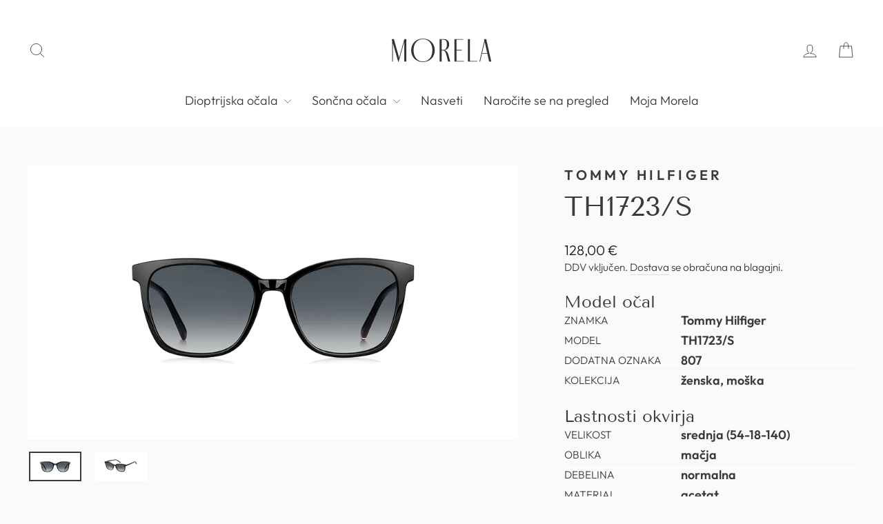

--- FILE ---
content_type: text/html; charset=utf-8
request_url: https://shopmorela.si/products/soncna-ocala-tommy-hilfiger-th1723-s-macja-acetat-crna-716736227825
body_size: 23384
content:
<!doctype html>
<html class="no-js" lang="sl-SI" dir="ltr">
<head>
  <meta charset="utf-8">
  <meta http-equiv="X-UA-Compatible" content="IE=edge,chrome=1">
  <meta name="viewport" content="width=device-width, user-scalable=no">
  <meta name="theme-color" content="#dfb0ac">
  <link rel="canonical" href="https://shopmorela.si/products/soncna-ocala-tommy-hilfiger-th1723-s-macja-acetat-crna-716736227825">
  <link rel="preconnect" href="https://cdn.shopify.com" crossorigin>
  <link rel="preconnect" href="https://fonts.shopifycdn.com" crossorigin>
  <link rel="dns-prefetch" href="https://productreviews.shopifycdn.com">
  <link rel="dns-prefetch" href="https://ajax.googleapis.com">
  <link rel="dns-prefetch" href="https://maps.googleapis.com">
  <link rel="dns-prefetch" href="https://maps.gstatic.com"><title>Tommy Hilfiger TH1723/S| Optika Morela - shopmorela.si
&ndash; Spletna Optika Morela 
</title>
<meta name="description" content="Model očal ZnamkaTommy Hilfiger ModelTH1723/S Dodatna oznaka807 Kolekcijaženska, moška Lastnosti okvirja Velikostsrednja (54-18-140) Oblikamačja Debelinanormalna Materialacetat Barvačrna Progresivada Lastnosti stekel Barvasiva, prelivna Polarizacijane"><meta property="og:site_name" content="Spletna Optika Morela ">
  <meta property="og:url" content="https://shopmorela.si/products/soncna-ocala-tommy-hilfiger-th1723-s-macja-acetat-crna-716736227825">
  <meta property="og:title" content="TH1723/S">
  <meta property="og:type" content="product">
  <meta property="og:description" content="Model očal ZnamkaTommy Hilfiger ModelTH1723/S Dodatna oznaka807 Kolekcijaženska, moška Lastnosti okvirja Velikostsrednja (54-18-140) Oblikamačja Debelinanormalna Materialacetat Barvačrna Progresivada Lastnosti stekel Barvasiva, prelivna Polarizacijane"><meta property="og:image" content="http://shopmorela.si/cdn/shop/products/716736227825__frntcopy.png?v=1618488710">
    <meta property="og:image:secure_url" content="https://shopmorela.si/cdn/shop/products/716736227825__frntcopy.png?v=1618488710">
    <meta property="og:image:width" content="1200">
    <meta property="og:image:height" content="672"><meta name="twitter:site" content="@">
  <meta name="twitter:card" content="summary_large_image">
  <meta name="twitter:title" content="TH1723/S">
  <meta name="twitter:description" content="Model očal ZnamkaTommy Hilfiger ModelTH1723/S Dodatna oznaka807 Kolekcijaženska, moška Lastnosti okvirja Velikostsrednja (54-18-140) Oblikamačja Debelinanormalna Materialacetat Barvačrna Progresivada Lastnosti stekel Barvasiva, prelivna Polarizacijane">
<style data-shopify>@font-face {
  font-family: "Tenor Sans";
  font-weight: 400;
  font-style: normal;
  font-display: swap;
  src: url("//shopmorela.si/cdn/fonts/tenor_sans/tenorsans_n4.966071a72c28462a9256039d3e3dc5b0cf314f65.woff2") format("woff2"),
       url("//shopmorela.si/cdn/fonts/tenor_sans/tenorsans_n4.2282841d948f9649ba5c3cad6ea46df268141820.woff") format("woff");
}

  @font-face {
  font-family: Outfit;
  font-weight: 300;
  font-style: normal;
  font-display: swap;
  src: url("//shopmorela.si/cdn/fonts/outfit/outfit_n3.8c97ae4c4fac7c2ea467a6dc784857f4de7e0e37.woff2") format("woff2"),
       url("//shopmorela.si/cdn/fonts/outfit/outfit_n3.b50a189ccde91f9bceee88f207c18c09f0b62a7b.woff") format("woff");
}


  @font-face {
  font-family: Outfit;
  font-weight: 600;
  font-style: normal;
  font-display: swap;
  src: url("//shopmorela.si/cdn/fonts/outfit/outfit_n6.dfcbaa80187851df2e8384061616a8eaa1702fdc.woff2") format("woff2"),
       url("//shopmorela.si/cdn/fonts/outfit/outfit_n6.88384e9fc3e36038624caccb938f24ea8008a91d.woff") format("woff");
}

  
  
</style><link href="//shopmorela.si/cdn/shop/t/6/assets/theme.css?v=70906131594859655641719478101" rel="stylesheet" type="text/css" media="all" />
<style data-shopify>:root {
    --typeHeaderPrimary: "Tenor Sans";
    --typeHeaderFallback: sans-serif;
    --typeHeaderSize: 60px;
    --typeHeaderWeight: 400;
    --typeHeaderLineHeight: 1.2;
    --typeHeaderSpacing: 0.0em;

    --typeBasePrimary:Outfit;
    --typeBaseFallback:sans-serif;
    --typeBaseSize: 18px;
    --typeBaseWeight: 300;
    --typeBaseSpacing: 0.0em;
    --typeBaseLineHeight: 1.4;
    --typeBaselineHeightMinus01: 1.3;

    --typeCollectionTitle: 20px;

    --iconWeight: 2px;
    --iconLinecaps: round;

    
        --buttonRadius: 3px;
    

    --colorGridOverlayOpacity: 0.2;
    }

    .placeholder-content {
    background-image: linear-gradient(100deg, #ffffff 40%, #f7f7f7 63%, #ffffff 79%);
    }</style><script src="//shopmorela.si/cdn/shop/t/6/assets/mirror.js?v=179216186726867311771717517532" type="text/javascript"></script>

  <script>
    document.documentElement.className = document.documentElement.className.replace('no-js', 'js');

    window.theme = window.theme || {};
    theme.routes = {
      home: "/",
      cart: "/cart.js",
      cartPage: "/cart",
      cartAdd: "/cart/add.js",
      cartChange: "/cart/change.js",
      search: "/search",
      predictiveSearch: "/search/suggest"
    };
    theme.strings = {
      soldOut: "Razprodano",
      unavailable: "Ni na voljo",
      inStockLabel: "Na zalogi",
      oneStockLabel: "Nizka zaloga, samo še [count] izdelek",
      otherStockLabel: "Nizka zaloga, samo še [count] izdelekov",
      willNotShipUntil: "Pripravljeno na pošiljanje [date]",
      willBeInStockAfter: "Ponovno na zalogi [date]",
      waitingForStock: "Nezipolnjeno naročilo, kmalu pripravljeno za pošiljanje",
      savePrice: "-[saved_amount]",
      cartEmpty: "Vaša košarica je trenutno prazna",
      cartTermsConfirmation: "Za zaključek nakupa se morate strinjati s splošnimi pogoji",
      searchCollections: "Kolekcije",
      searchPages: "Strani",
      searchArticles: "Članki",
      productFrom: "od ",
      maxQuantity: "V košarici imate lahko največ [quantity] [title]"
    };
    theme.settings = {
      cartType: "drawer",
      isCustomerTemplate: false,
      moneyFormat: "{{amount_with_comma_separator}} \u003cspan class=money\u003e€\u003c\/span\u003e",
      saveType: "percent",
      productImageSize: "square",
      productImageCover: false,
      predictiveSearch: true,
      predictiveSearchType: null,
      predictiveSearchVendor: false,
      predictiveSearchPrice: false,
      quickView: false,
      themeName: 'Impulse',
      themeVersion: "7.4.1"
    };
  </script>
  <!-- Google Tag Manager -->
  <script>(function(w,d,s,l,i){w[l]=w[l]||[];w[l].push({'gtm.start':
	new Date().getTime(),event:'gtm.js'});var f=d.getElementsByTagName(s)[0],
	j=d.createElement(s),dl=l!='dataLayer'?'&l='+l:'';j.async=true;j.src=
	'https://www.googletagmanager.com/gtm.js?id='+i+dl;f.parentNode.insertBefore(j,f);
	})(window,document,'script','dataLayer','GTM-5MT3SZB');</script>
  <!-- End Google Tag Manager -->  
  <script>window.performance && window.performance.mark && window.performance.mark('shopify.content_for_header.start');</script><meta name="google-site-verification" content="2lFfUVpaMiOJ7QWwWjHYFH_4NCwpL5KqhB6ky9UFl4o">
<meta name="facebook-domain-verification" content="bz40z86ux0929d3aqyf0c5pds6o1m0">
<meta id="shopify-digital-wallet" name="shopify-digital-wallet" content="/37669535788/digital_wallets/dialog">
<meta name="shopify-checkout-api-token" content="d755fe3277eed5089c1427ea71f159ad">
<meta id="in-context-paypal-metadata" data-shop-id="37669535788" data-venmo-supported="false" data-environment="production" data-locale="en_US" data-paypal-v4="true" data-currency="EUR">
<link rel="alternate" type="application/json+oembed" href="https://shopmorela.si/products/soncna-ocala-tommy-hilfiger-th1723-s-macja-acetat-crna-716736227825.oembed">
<script async="async" src="/checkouts/internal/preloads.js?locale=sl-SI"></script>
<script id="shopify-features" type="application/json">{"accessToken":"d755fe3277eed5089c1427ea71f159ad","betas":["rich-media-storefront-analytics"],"domain":"shopmorela.si","predictiveSearch":true,"shopId":37669535788,"locale":"sl"}</script>
<script>var Shopify = Shopify || {};
Shopify.shop = "morela2.myshopify.com";
Shopify.locale = "sl-SI";
Shopify.currency = {"active":"EUR","rate":"1.0"};
Shopify.country = "SI";
Shopify.theme = {"name":"Impulse","id":161161642317,"schema_name":"Impulse","schema_version":"7.4.1","theme_store_id":857,"role":"main"};
Shopify.theme.handle = "null";
Shopify.theme.style = {"id":null,"handle":null};
Shopify.cdnHost = "shopmorela.si/cdn";
Shopify.routes = Shopify.routes || {};
Shopify.routes.root = "/";</script>
<script type="module">!function(o){(o.Shopify=o.Shopify||{}).modules=!0}(window);</script>
<script>!function(o){function n(){var o=[];function n(){o.push(Array.prototype.slice.apply(arguments))}return n.q=o,n}var t=o.Shopify=o.Shopify||{};t.loadFeatures=n(),t.autoloadFeatures=n()}(window);</script>
<script id="shop-js-analytics" type="application/json">{"pageType":"product"}</script>
<script defer="defer" async type="module" src="//shopmorela.si/cdn/shopifycloud/shop-js/modules/v2/client.init-shop-cart-sync_BOfXxkWy.sl-SI.esm.js"></script>
<script defer="defer" async type="module" src="//shopmorela.si/cdn/shopifycloud/shop-js/modules/v2/chunk.common_puWfG1tw.esm.js"></script>
<script type="module">
  await import("//shopmorela.si/cdn/shopifycloud/shop-js/modules/v2/client.init-shop-cart-sync_BOfXxkWy.sl-SI.esm.js");
await import("//shopmorela.si/cdn/shopifycloud/shop-js/modules/v2/chunk.common_puWfG1tw.esm.js");

  window.Shopify.SignInWithShop?.initShopCartSync?.({"fedCMEnabled":true,"windoidEnabled":true});

</script>
<script>(function() {
  var isLoaded = false;
  function asyncLoad() {
    if (isLoaded) return;
    isLoaded = true;
    var urls = ["https:\/\/chimpstatic.com\/mcjs-connected\/js\/users\/97948e946cf319801542e04ca\/f4fb12f1765178555bc2e6d9d.js?shop=morela2.myshopify.com","https:\/\/moreladev.azurewebsites.net\/public\/scripts\/stock.js?shop=morela2.myshopify.com"];
    for (var i = 0; i < urls.length; i++) {
      var s = document.createElement('script');
      s.type = 'text/javascript';
      s.async = true;
      s.src = urls[i];
      var x = document.getElementsByTagName('script')[0];
      x.parentNode.insertBefore(s, x);
    }
  };
  if(window.attachEvent) {
    window.attachEvent('onload', asyncLoad);
  } else {
    window.addEventListener('load', asyncLoad, false);
  }
})();</script>
<script id="__st">var __st={"a":37669535788,"offset":3600,"reqid":"8e035418-2447-49ed-a0eb-8f00f72266dd-1768788755","pageurl":"shopmorela.si\/products\/soncna-ocala-tommy-hilfiger-th1723-s-macja-acetat-crna-716736227825","u":"d9b892bebb45","p":"product","rtyp":"product","rid":6557021339692};</script>
<script>window.ShopifyPaypalV4VisibilityTracking = true;</script>
<script id="captcha-bootstrap">!function(){'use strict';const t='contact',e='account',n='new_comment',o=[[t,t],['blogs',n],['comments',n],[t,'customer']],c=[[e,'customer_login'],[e,'guest_login'],[e,'recover_customer_password'],[e,'create_customer']],r=t=>t.map((([t,e])=>`form[action*='/${t}']:not([data-nocaptcha='true']) input[name='form_type'][value='${e}']`)).join(','),a=t=>()=>t?[...document.querySelectorAll(t)].map((t=>t.form)):[];function s(){const t=[...o],e=r(t);return a(e)}const i='password',u='form_key',d=['recaptcha-v3-token','g-recaptcha-response','h-captcha-response',i],f=()=>{try{return window.sessionStorage}catch{return}},m='__shopify_v',_=t=>t.elements[u];function p(t,e,n=!1){try{const o=window.sessionStorage,c=JSON.parse(o.getItem(e)),{data:r}=function(t){const{data:e,action:n}=t;return t[m]||n?{data:e,action:n}:{data:t,action:n}}(c);for(const[e,n]of Object.entries(r))t.elements[e]&&(t.elements[e].value=n);n&&o.removeItem(e)}catch(o){console.error('form repopulation failed',{error:o})}}const l='form_type',E='cptcha';function T(t){t.dataset[E]=!0}const w=window,h=w.document,L='Shopify',v='ce_forms',y='captcha';let A=!1;((t,e)=>{const n=(g='f06e6c50-85a8-45c8-87d0-21a2b65856fe',I='https://cdn.shopify.com/shopifycloud/storefront-forms-hcaptcha/ce_storefront_forms_captcha_hcaptcha.v1.5.2.iife.js',D={infoText:'Zaščiteno s hCaptcha',privacyText:'Zasebnost',termsText:'Pogoji'},(t,e,n)=>{const o=w[L][v],c=o.bindForm;if(c)return c(t,g,e,D).then(n);var r;o.q.push([[t,g,e,D],n]),r=I,A||(h.body.append(Object.assign(h.createElement('script'),{id:'captcha-provider',async:!0,src:r})),A=!0)});var g,I,D;w[L]=w[L]||{},w[L][v]=w[L][v]||{},w[L][v].q=[],w[L][y]=w[L][y]||{},w[L][y].protect=function(t,e){n(t,void 0,e),T(t)},Object.freeze(w[L][y]),function(t,e,n,w,h,L){const[v,y,A,g]=function(t,e,n){const i=e?o:[],u=t?c:[],d=[...i,...u],f=r(d),m=r(i),_=r(d.filter((([t,e])=>n.includes(e))));return[a(f),a(m),a(_),s()]}(w,h,L),I=t=>{const e=t.target;return e instanceof HTMLFormElement?e:e&&e.form},D=t=>v().includes(t);t.addEventListener('submit',(t=>{const e=I(t);if(!e)return;const n=D(e)&&!e.dataset.hcaptchaBound&&!e.dataset.recaptchaBound,o=_(e),c=g().includes(e)&&(!o||!o.value);(n||c)&&t.preventDefault(),c&&!n&&(function(t){try{if(!f())return;!function(t){const e=f();if(!e)return;const n=_(t);if(!n)return;const o=n.value;o&&e.removeItem(o)}(t);const e=Array.from(Array(32),(()=>Math.random().toString(36)[2])).join('');!function(t,e){_(t)||t.append(Object.assign(document.createElement('input'),{type:'hidden',name:u})),t.elements[u].value=e}(t,e),function(t,e){const n=f();if(!n)return;const o=[...t.querySelectorAll(`input[type='${i}']`)].map((({name:t})=>t)),c=[...d,...o],r={};for(const[a,s]of new FormData(t).entries())c.includes(a)||(r[a]=s);n.setItem(e,JSON.stringify({[m]:1,action:t.action,data:r}))}(t,e)}catch(e){console.error('failed to persist form',e)}}(e),e.submit())}));const S=(t,e)=>{t&&!t.dataset[E]&&(n(t,e.some((e=>e===t))),T(t))};for(const o of['focusin','change'])t.addEventListener(o,(t=>{const e=I(t);D(e)&&S(e,y())}));const B=e.get('form_key'),M=e.get(l),P=B&&M;t.addEventListener('DOMContentLoaded',(()=>{const t=y();if(P)for(const e of t)e.elements[l].value===M&&p(e,B);[...new Set([...A(),...v().filter((t=>'true'===t.dataset.shopifyCaptcha))])].forEach((e=>S(e,t)))}))}(h,new URLSearchParams(w.location.search),n,t,e,['guest_login'])})(!0,!0)}();</script>
<script integrity="sha256-4kQ18oKyAcykRKYeNunJcIwy7WH5gtpwJnB7kiuLZ1E=" data-source-attribution="shopify.loadfeatures" defer="defer" src="//shopmorela.si/cdn/shopifycloud/storefront/assets/storefront/load_feature-a0a9edcb.js" crossorigin="anonymous"></script>
<script data-source-attribution="shopify.dynamic_checkout.dynamic.init">var Shopify=Shopify||{};Shopify.PaymentButton=Shopify.PaymentButton||{isStorefrontPortableWallets:!0,init:function(){window.Shopify.PaymentButton.init=function(){};var t=document.createElement("script");t.src="https://shopmorela.si/cdn/shopifycloud/portable-wallets/latest/portable-wallets.sl.js",t.type="module",document.head.appendChild(t)}};
</script>
<script data-source-attribution="shopify.dynamic_checkout.buyer_consent">
  function portableWalletsHideBuyerConsent(e){var t=document.getElementById("shopify-buyer-consent"),n=document.getElementById("shopify-subscription-policy-button");t&&n&&(t.classList.add("hidden"),t.setAttribute("aria-hidden","true"),n.removeEventListener("click",e))}function portableWalletsShowBuyerConsent(e){var t=document.getElementById("shopify-buyer-consent"),n=document.getElementById("shopify-subscription-policy-button");t&&n&&(t.classList.remove("hidden"),t.removeAttribute("aria-hidden"),n.addEventListener("click",e))}window.Shopify?.PaymentButton&&(window.Shopify.PaymentButton.hideBuyerConsent=portableWalletsHideBuyerConsent,window.Shopify.PaymentButton.showBuyerConsent=portableWalletsShowBuyerConsent);
</script>
<script data-source-attribution="shopify.dynamic_checkout.cart.bootstrap">document.addEventListener("DOMContentLoaded",(function(){function t(){return document.querySelector("shopify-accelerated-checkout-cart, shopify-accelerated-checkout")}if(t())Shopify.PaymentButton.init();else{new MutationObserver((function(e,n){t()&&(Shopify.PaymentButton.init(),n.disconnect())})).observe(document.body,{childList:!0,subtree:!0})}}));
</script>
<script id='scb4127' type='text/javascript' async='' src='https://shopmorela.si/cdn/shopifycloud/privacy-banner/storefront-banner.js'></script><link id="shopify-accelerated-checkout-styles" rel="stylesheet" media="screen" href="https://shopmorela.si/cdn/shopifycloud/portable-wallets/latest/accelerated-checkout-backwards-compat.css" crossorigin="anonymous">
<style id="shopify-accelerated-checkout-cart">
        #shopify-buyer-consent {
  margin-top: 1em;
  display: inline-block;
  width: 100%;
}

#shopify-buyer-consent.hidden {
  display: none;
}

#shopify-subscription-policy-button {
  background: none;
  border: none;
  padding: 0;
  text-decoration: underline;
  font-size: inherit;
  cursor: pointer;
}

#shopify-subscription-policy-button::before {
  box-shadow: none;
}

      </style>

<script>window.performance && window.performance.mark && window.performance.mark('shopify.content_for_header.end');</script>

  <script src="//shopmorela.si/cdn/shop/t/6/assets/vendor-scripts-v11.js" defer="defer"></script><script src="//shopmorela.si/cdn/shop/t/6/assets/theme.js?v=136904160527539270741715674550" defer="defer"></script>
<link href="https://monorail-edge.shopifysvc.com" rel="dns-prefetch">
<script>(function(){if ("sendBeacon" in navigator && "performance" in window) {try {var session_token_from_headers = performance.getEntriesByType('navigation')[0].serverTiming.find(x => x.name == '_s').description;} catch {var session_token_from_headers = undefined;}var session_cookie_matches = document.cookie.match(/_shopify_s=([^;]*)/);var session_token_from_cookie = session_cookie_matches && session_cookie_matches.length === 2 ? session_cookie_matches[1] : "";var session_token = session_token_from_headers || session_token_from_cookie || "";function handle_abandonment_event(e) {var entries = performance.getEntries().filter(function(entry) {return /monorail-edge.shopifysvc.com/.test(entry.name);});if (!window.abandonment_tracked && entries.length === 0) {window.abandonment_tracked = true;var currentMs = Date.now();var navigation_start = performance.timing.navigationStart;var payload = {shop_id: 37669535788,url: window.location.href,navigation_start,duration: currentMs - navigation_start,session_token,page_type: "product"};window.navigator.sendBeacon("https://monorail-edge.shopifysvc.com/v1/produce", JSON.stringify({schema_id: "online_store_buyer_site_abandonment/1.1",payload: payload,metadata: {event_created_at_ms: currentMs,event_sent_at_ms: currentMs}}));}}window.addEventListener('pagehide', handle_abandonment_event);}}());</script>
<script id="web-pixels-manager-setup">(function e(e,d,r,n,o){if(void 0===o&&(o={}),!Boolean(null===(a=null===(i=window.Shopify)||void 0===i?void 0:i.analytics)||void 0===a?void 0:a.replayQueue)){var i,a;window.Shopify=window.Shopify||{};var t=window.Shopify;t.analytics=t.analytics||{};var s=t.analytics;s.replayQueue=[],s.publish=function(e,d,r){return s.replayQueue.push([e,d,r]),!0};try{self.performance.mark("wpm:start")}catch(e){}var l=function(){var e={modern:/Edge?\/(1{2}[4-9]|1[2-9]\d|[2-9]\d{2}|\d{4,})\.\d+(\.\d+|)|Firefox\/(1{2}[4-9]|1[2-9]\d|[2-9]\d{2}|\d{4,})\.\d+(\.\d+|)|Chrom(ium|e)\/(9{2}|\d{3,})\.\d+(\.\d+|)|(Maci|X1{2}).+ Version\/(15\.\d+|(1[6-9]|[2-9]\d|\d{3,})\.\d+)([,.]\d+|)( \(\w+\)|)( Mobile\/\w+|) Safari\/|Chrome.+OPR\/(9{2}|\d{3,})\.\d+\.\d+|(CPU[ +]OS|iPhone[ +]OS|CPU[ +]iPhone|CPU IPhone OS|CPU iPad OS)[ +]+(15[._]\d+|(1[6-9]|[2-9]\d|\d{3,})[._]\d+)([._]\d+|)|Android:?[ /-](13[3-9]|1[4-9]\d|[2-9]\d{2}|\d{4,})(\.\d+|)(\.\d+|)|Android.+Firefox\/(13[5-9]|1[4-9]\d|[2-9]\d{2}|\d{4,})\.\d+(\.\d+|)|Android.+Chrom(ium|e)\/(13[3-9]|1[4-9]\d|[2-9]\d{2}|\d{4,})\.\d+(\.\d+|)|SamsungBrowser\/([2-9]\d|\d{3,})\.\d+/,legacy:/Edge?\/(1[6-9]|[2-9]\d|\d{3,})\.\d+(\.\d+|)|Firefox\/(5[4-9]|[6-9]\d|\d{3,})\.\d+(\.\d+|)|Chrom(ium|e)\/(5[1-9]|[6-9]\d|\d{3,})\.\d+(\.\d+|)([\d.]+$|.*Safari\/(?![\d.]+ Edge\/[\d.]+$))|(Maci|X1{2}).+ Version\/(10\.\d+|(1[1-9]|[2-9]\d|\d{3,})\.\d+)([,.]\d+|)( \(\w+\)|)( Mobile\/\w+|) Safari\/|Chrome.+OPR\/(3[89]|[4-9]\d|\d{3,})\.\d+\.\d+|(CPU[ +]OS|iPhone[ +]OS|CPU[ +]iPhone|CPU IPhone OS|CPU iPad OS)[ +]+(10[._]\d+|(1[1-9]|[2-9]\d|\d{3,})[._]\d+)([._]\d+|)|Android:?[ /-](13[3-9]|1[4-9]\d|[2-9]\d{2}|\d{4,})(\.\d+|)(\.\d+|)|Mobile Safari.+OPR\/([89]\d|\d{3,})\.\d+\.\d+|Android.+Firefox\/(13[5-9]|1[4-9]\d|[2-9]\d{2}|\d{4,})\.\d+(\.\d+|)|Android.+Chrom(ium|e)\/(13[3-9]|1[4-9]\d|[2-9]\d{2}|\d{4,})\.\d+(\.\d+|)|Android.+(UC? ?Browser|UCWEB|U3)[ /]?(15\.([5-9]|\d{2,})|(1[6-9]|[2-9]\d|\d{3,})\.\d+)\.\d+|SamsungBrowser\/(5\.\d+|([6-9]|\d{2,})\.\d+)|Android.+MQ{2}Browser\/(14(\.(9|\d{2,})|)|(1[5-9]|[2-9]\d|\d{3,})(\.\d+|))(\.\d+|)|K[Aa][Ii]OS\/(3\.\d+|([4-9]|\d{2,})\.\d+)(\.\d+|)/},d=e.modern,r=e.legacy,n=navigator.userAgent;return n.match(d)?"modern":n.match(r)?"legacy":"unknown"}(),u="modern"===l?"modern":"legacy",c=(null!=n?n:{modern:"",legacy:""})[u],f=function(e){return[e.baseUrl,"/wpm","/b",e.hashVersion,"modern"===e.buildTarget?"m":"l",".js"].join("")}({baseUrl:d,hashVersion:r,buildTarget:u}),m=function(e){var d=e.version,r=e.bundleTarget,n=e.surface,o=e.pageUrl,i=e.monorailEndpoint;return{emit:function(e){var a=e.status,t=e.errorMsg,s=(new Date).getTime(),l=JSON.stringify({metadata:{event_sent_at_ms:s},events:[{schema_id:"web_pixels_manager_load/3.1",payload:{version:d,bundle_target:r,page_url:o,status:a,surface:n,error_msg:t},metadata:{event_created_at_ms:s}}]});if(!i)return console&&console.warn&&console.warn("[Web Pixels Manager] No Monorail endpoint provided, skipping logging."),!1;try{return self.navigator.sendBeacon.bind(self.navigator)(i,l)}catch(e){}var u=new XMLHttpRequest;try{return u.open("POST",i,!0),u.setRequestHeader("Content-Type","text/plain"),u.send(l),!0}catch(e){return console&&console.warn&&console.warn("[Web Pixels Manager] Got an unhandled error while logging to Monorail."),!1}}}}({version:r,bundleTarget:l,surface:e.surface,pageUrl:self.location.href,monorailEndpoint:e.monorailEndpoint});try{o.browserTarget=l,function(e){var d=e.src,r=e.async,n=void 0===r||r,o=e.onload,i=e.onerror,a=e.sri,t=e.scriptDataAttributes,s=void 0===t?{}:t,l=document.createElement("script"),u=document.querySelector("head"),c=document.querySelector("body");if(l.async=n,l.src=d,a&&(l.integrity=a,l.crossOrigin="anonymous"),s)for(var f in s)if(Object.prototype.hasOwnProperty.call(s,f))try{l.dataset[f]=s[f]}catch(e){}if(o&&l.addEventListener("load",o),i&&l.addEventListener("error",i),u)u.appendChild(l);else{if(!c)throw new Error("Did not find a head or body element to append the script");c.appendChild(l)}}({src:f,async:!0,onload:function(){if(!function(){var e,d;return Boolean(null===(d=null===(e=window.Shopify)||void 0===e?void 0:e.analytics)||void 0===d?void 0:d.initialized)}()){var d=window.webPixelsManager.init(e)||void 0;if(d){var r=window.Shopify.analytics;r.replayQueue.forEach((function(e){var r=e[0],n=e[1],o=e[2];d.publishCustomEvent(r,n,o)})),r.replayQueue=[],r.publish=d.publishCustomEvent,r.visitor=d.visitor,r.initialized=!0}}},onerror:function(){return m.emit({status:"failed",errorMsg:"".concat(f," has failed to load")})},sri:function(e){var d=/^sha384-[A-Za-z0-9+/=]+$/;return"string"==typeof e&&d.test(e)}(c)?c:"",scriptDataAttributes:o}),m.emit({status:"loading"})}catch(e){m.emit({status:"failed",errorMsg:(null==e?void 0:e.message)||"Unknown error"})}}})({shopId: 37669535788,storefrontBaseUrl: "https://shopmorela.si",extensionsBaseUrl: "https://extensions.shopifycdn.com/cdn/shopifycloud/web-pixels-manager",monorailEndpoint: "https://monorail-edge.shopifysvc.com/unstable/produce_batch",surface: "storefront-renderer",enabledBetaFlags: ["2dca8a86"],webPixelsConfigList: [{"id":"1018593613","configuration":"{\"config\":\"{\\\"pixel_id\\\":\\\"G-8638JFMRZX\\\",\\\"target_country\\\":\\\"IT\\\",\\\"gtag_events\\\":[{\\\"type\\\":\\\"search\\\",\\\"action_label\\\":[\\\"G-8638JFMRZX\\\",\\\"AW-992111498\\\/CO36CKW_0NABEIrXidkD\\\"]},{\\\"type\\\":\\\"begin_checkout\\\",\\\"action_label\\\":[\\\"G-8638JFMRZX\\\",\\\"AW-992111498\\\/9koFCKK_0NABEIrXidkD\\\"]},{\\\"type\\\":\\\"view_item\\\",\\\"action_label\\\":[\\\"G-8638JFMRZX\\\",\\\"AW-992111498\\\/0xyvCJy_0NABEIrXidkD\\\",\\\"MC-3VNWED51HZ\\\"]},{\\\"type\\\":\\\"purchase\\\",\\\"action_label\\\":[\\\"G-8638JFMRZX\\\",\\\"AW-992111498\\\/3W0vCJm_0NABEIrXidkD\\\",\\\"MC-3VNWED51HZ\\\"]},{\\\"type\\\":\\\"page_view\\\",\\\"action_label\\\":[\\\"G-8638JFMRZX\\\",\\\"AW-992111498\\\/KD7BCJa_0NABEIrXidkD\\\",\\\"MC-3VNWED51HZ\\\"]},{\\\"type\\\":\\\"add_payment_info\\\",\\\"action_label\\\":[\\\"G-8638JFMRZX\\\",\\\"AW-992111498\\\/P4UICKi_0NABEIrXidkD\\\"]},{\\\"type\\\":\\\"add_to_cart\\\",\\\"action_label\\\":[\\\"G-8638JFMRZX\\\",\\\"AW-992111498\\\/w7Y0CJ-_0NABEIrXidkD\\\"]}],\\\"enable_monitoring_mode\\\":false}\"}","eventPayloadVersion":"v1","runtimeContext":"OPEN","scriptVersion":"b2a88bafab3e21179ed38636efcd8a93","type":"APP","apiClientId":1780363,"privacyPurposes":[],"dataSharingAdjustments":{"protectedCustomerApprovalScopes":["read_customer_address","read_customer_email","read_customer_name","read_customer_personal_data","read_customer_phone"]}},{"id":"444629325","configuration":"{\"pixel_id\":\"568370280708706\",\"pixel_type\":\"facebook_pixel\",\"metaapp_system_user_token\":\"-\"}","eventPayloadVersion":"v1","runtimeContext":"OPEN","scriptVersion":"ca16bc87fe92b6042fbaa3acc2fbdaa6","type":"APP","apiClientId":2329312,"privacyPurposes":["ANALYTICS","MARKETING","SALE_OF_DATA"],"dataSharingAdjustments":{"protectedCustomerApprovalScopes":["read_customer_address","read_customer_email","read_customer_name","read_customer_personal_data","read_customer_phone"]}},{"id":"shopify-app-pixel","configuration":"{}","eventPayloadVersion":"v1","runtimeContext":"STRICT","scriptVersion":"0450","apiClientId":"shopify-pixel","type":"APP","privacyPurposes":["ANALYTICS","MARKETING"]},{"id":"shopify-custom-pixel","eventPayloadVersion":"v1","runtimeContext":"LAX","scriptVersion":"0450","apiClientId":"shopify-pixel","type":"CUSTOM","privacyPurposes":["ANALYTICS","MARKETING"]}],isMerchantRequest: false,initData: {"shop":{"name":"Spletna Optika Morela ","paymentSettings":{"currencyCode":"EUR"},"myshopifyDomain":"morela2.myshopify.com","countryCode":"SI","storefrontUrl":"https:\/\/shopmorela.si"},"customer":null,"cart":null,"checkout":null,"productVariants":[{"price":{"amount":128.0,"currencyCode":"EUR"},"product":{"title":"TH1723\/S","vendor":"Tommy Hilfiger","id":"6557021339692","untranslatedTitle":"TH1723\/S","url":"\/products\/soncna-ocala-tommy-hilfiger-th1723-s-macja-acetat-crna-716736227825","type":"sončna očala"},"id":"39330499493932","image":{"src":"\/\/shopmorela.si\/cdn\/shop\/products\/716736227825__frntcopy.png?v=1618488710"},"sku":"555647","title":"črna \/ srednja","untranslatedTitle":"črna \/ srednja"}],"purchasingCompany":null},},"https://shopmorela.si/cdn","fcfee988w5aeb613cpc8e4bc33m6693e112",{"modern":"","legacy":""},{"shopId":"37669535788","storefrontBaseUrl":"https:\/\/shopmorela.si","extensionBaseUrl":"https:\/\/extensions.shopifycdn.com\/cdn\/shopifycloud\/web-pixels-manager","surface":"storefront-renderer","enabledBetaFlags":"[\"2dca8a86\"]","isMerchantRequest":"false","hashVersion":"fcfee988w5aeb613cpc8e4bc33m6693e112","publish":"custom","events":"[[\"page_viewed\",{}],[\"product_viewed\",{\"productVariant\":{\"price\":{\"amount\":128.0,\"currencyCode\":\"EUR\"},\"product\":{\"title\":\"TH1723\/S\",\"vendor\":\"Tommy Hilfiger\",\"id\":\"6557021339692\",\"untranslatedTitle\":\"TH1723\/S\",\"url\":\"\/products\/soncna-ocala-tommy-hilfiger-th1723-s-macja-acetat-crna-716736227825\",\"type\":\"sončna očala\"},\"id\":\"39330499493932\",\"image\":{\"src\":\"\/\/shopmorela.si\/cdn\/shop\/products\/716736227825__frntcopy.png?v=1618488710\"},\"sku\":\"555647\",\"title\":\"črna \/ srednja\",\"untranslatedTitle\":\"črna \/ srednja\"}}]]"});</script><script>
  window.ShopifyAnalytics = window.ShopifyAnalytics || {};
  window.ShopifyAnalytics.meta = window.ShopifyAnalytics.meta || {};
  window.ShopifyAnalytics.meta.currency = 'EUR';
  var meta = {"product":{"id":6557021339692,"gid":"gid:\/\/shopify\/Product\/6557021339692","vendor":"Tommy Hilfiger","type":"sončna očala","handle":"soncna-ocala-tommy-hilfiger-th1723-s-macja-acetat-crna-716736227825","variants":[{"id":39330499493932,"price":12800,"name":"TH1723\/S - črna \/ srednja","public_title":"črna \/ srednja","sku":"555647"}],"remote":false},"page":{"pageType":"product","resourceType":"product","resourceId":6557021339692,"requestId":"8e035418-2447-49ed-a0eb-8f00f72266dd-1768788755"}};
  for (var attr in meta) {
    window.ShopifyAnalytics.meta[attr] = meta[attr];
  }
</script>
<script class="analytics">
  (function () {
    var customDocumentWrite = function(content) {
      var jquery = null;

      if (window.jQuery) {
        jquery = window.jQuery;
      } else if (window.Checkout && window.Checkout.$) {
        jquery = window.Checkout.$;
      }

      if (jquery) {
        jquery('body').append(content);
      }
    };

    var hasLoggedConversion = function(token) {
      if (token) {
        return document.cookie.indexOf('loggedConversion=' + token) !== -1;
      }
      return false;
    }

    var setCookieIfConversion = function(token) {
      if (token) {
        var twoMonthsFromNow = new Date(Date.now());
        twoMonthsFromNow.setMonth(twoMonthsFromNow.getMonth() + 2);

        document.cookie = 'loggedConversion=' + token + '; expires=' + twoMonthsFromNow;
      }
    }

    var trekkie = window.ShopifyAnalytics.lib = window.trekkie = window.trekkie || [];
    if (trekkie.integrations) {
      return;
    }
    trekkie.methods = [
      'identify',
      'page',
      'ready',
      'track',
      'trackForm',
      'trackLink'
    ];
    trekkie.factory = function(method) {
      return function() {
        var args = Array.prototype.slice.call(arguments);
        args.unshift(method);
        trekkie.push(args);
        return trekkie;
      };
    };
    for (var i = 0; i < trekkie.methods.length; i++) {
      var key = trekkie.methods[i];
      trekkie[key] = trekkie.factory(key);
    }
    trekkie.load = function(config) {
      trekkie.config = config || {};
      trekkie.config.initialDocumentCookie = document.cookie;
      var first = document.getElementsByTagName('script')[0];
      var script = document.createElement('script');
      script.type = 'text/javascript';
      script.onerror = function(e) {
        var scriptFallback = document.createElement('script');
        scriptFallback.type = 'text/javascript';
        scriptFallback.onerror = function(error) {
                var Monorail = {
      produce: function produce(monorailDomain, schemaId, payload) {
        var currentMs = new Date().getTime();
        var event = {
          schema_id: schemaId,
          payload: payload,
          metadata: {
            event_created_at_ms: currentMs,
            event_sent_at_ms: currentMs
          }
        };
        return Monorail.sendRequest("https://" + monorailDomain + "/v1/produce", JSON.stringify(event));
      },
      sendRequest: function sendRequest(endpointUrl, payload) {
        // Try the sendBeacon API
        if (window && window.navigator && typeof window.navigator.sendBeacon === 'function' && typeof window.Blob === 'function' && !Monorail.isIos12()) {
          var blobData = new window.Blob([payload], {
            type: 'text/plain'
          });

          if (window.navigator.sendBeacon(endpointUrl, blobData)) {
            return true;
          } // sendBeacon was not successful

        } // XHR beacon

        var xhr = new XMLHttpRequest();

        try {
          xhr.open('POST', endpointUrl);
          xhr.setRequestHeader('Content-Type', 'text/plain');
          xhr.send(payload);
        } catch (e) {
          console.log(e);
        }

        return false;
      },
      isIos12: function isIos12() {
        return window.navigator.userAgent.lastIndexOf('iPhone; CPU iPhone OS 12_') !== -1 || window.navigator.userAgent.lastIndexOf('iPad; CPU OS 12_') !== -1;
      }
    };
    Monorail.produce('monorail-edge.shopifysvc.com',
      'trekkie_storefront_load_errors/1.1',
      {shop_id: 37669535788,
      theme_id: 161161642317,
      app_name: "storefront",
      context_url: window.location.href,
      source_url: "//shopmorela.si/cdn/s/trekkie.storefront.cd680fe47e6c39ca5d5df5f0a32d569bc48c0f27.min.js"});

        };
        scriptFallback.async = true;
        scriptFallback.src = '//shopmorela.si/cdn/s/trekkie.storefront.cd680fe47e6c39ca5d5df5f0a32d569bc48c0f27.min.js';
        first.parentNode.insertBefore(scriptFallback, first);
      };
      script.async = true;
      script.src = '//shopmorela.si/cdn/s/trekkie.storefront.cd680fe47e6c39ca5d5df5f0a32d569bc48c0f27.min.js';
      first.parentNode.insertBefore(script, first);
    };
    trekkie.load(
      {"Trekkie":{"appName":"storefront","development":false,"defaultAttributes":{"shopId":37669535788,"isMerchantRequest":null,"themeId":161161642317,"themeCityHash":"17220248684849449808","contentLanguage":"sl-SI","currency":"EUR","eventMetadataId":"b8b6d430-805c-4493-a0ee-00dcd9c956c6"},"isServerSideCookieWritingEnabled":true,"monorailRegion":"shop_domain","enabledBetaFlags":["65f19447"]},"Session Attribution":{},"S2S":{"facebookCapiEnabled":true,"source":"trekkie-storefront-renderer","apiClientId":580111}}
    );

    var loaded = false;
    trekkie.ready(function() {
      if (loaded) return;
      loaded = true;

      window.ShopifyAnalytics.lib = window.trekkie;

      var originalDocumentWrite = document.write;
      document.write = customDocumentWrite;
      try { window.ShopifyAnalytics.merchantGoogleAnalytics.call(this); } catch(error) {};
      document.write = originalDocumentWrite;

      window.ShopifyAnalytics.lib.page(null,{"pageType":"product","resourceType":"product","resourceId":6557021339692,"requestId":"8e035418-2447-49ed-a0eb-8f00f72266dd-1768788755","shopifyEmitted":true});

      var match = window.location.pathname.match(/checkouts\/(.+)\/(thank_you|post_purchase)/)
      var token = match? match[1]: undefined;
      if (!hasLoggedConversion(token)) {
        setCookieIfConversion(token);
        window.ShopifyAnalytics.lib.track("Viewed Product",{"currency":"EUR","variantId":39330499493932,"productId":6557021339692,"productGid":"gid:\/\/shopify\/Product\/6557021339692","name":"TH1723\/S - črna \/ srednja","price":"128.00","sku":"555647","brand":"Tommy Hilfiger","variant":"črna \/ srednja","category":"sončna očala","nonInteraction":true,"remote":false},undefined,undefined,{"shopifyEmitted":true});
      window.ShopifyAnalytics.lib.track("monorail:\/\/trekkie_storefront_viewed_product\/1.1",{"currency":"EUR","variantId":39330499493932,"productId":6557021339692,"productGid":"gid:\/\/shopify\/Product\/6557021339692","name":"TH1723\/S - črna \/ srednja","price":"128.00","sku":"555647","brand":"Tommy Hilfiger","variant":"črna \/ srednja","category":"sončna očala","nonInteraction":true,"remote":false,"referer":"https:\/\/shopmorela.si\/products\/soncna-ocala-tommy-hilfiger-th1723-s-macja-acetat-crna-716736227825"});
      }
    });


        var eventsListenerScript = document.createElement('script');
        eventsListenerScript.async = true;
        eventsListenerScript.src = "//shopmorela.si/cdn/shopifycloud/storefront/assets/shop_events_listener-3da45d37.js";
        document.getElementsByTagName('head')[0].appendChild(eventsListenerScript);

})();</script>
  <script>
  if (!window.ga || (window.ga && typeof window.ga !== 'function')) {
    window.ga = function ga() {
      (window.ga.q = window.ga.q || []).push(arguments);
      if (window.Shopify && window.Shopify.analytics && typeof window.Shopify.analytics.publish === 'function') {
        window.Shopify.analytics.publish("ga_stub_called", {}, {sendTo: "google_osp_migration"});
      }
      console.error("Shopify's Google Analytics stub called with:", Array.from(arguments), "\nSee https://help.shopify.com/manual/promoting-marketing/pixels/pixel-migration#google for more information.");
    };
    if (window.Shopify && window.Shopify.analytics && typeof window.Shopify.analytics.publish === 'function') {
      window.Shopify.analytics.publish("ga_stub_initialized", {}, {sendTo: "google_osp_migration"});
    }
  }
</script>
<script
  defer
  src="https://shopmorela.si/cdn/shopifycloud/perf-kit/shopify-perf-kit-3.0.4.min.js"
  data-application="storefront-renderer"
  data-shop-id="37669535788"
  data-render-region="gcp-us-east1"
  data-page-type="product"
  data-theme-instance-id="161161642317"
  data-theme-name="Impulse"
  data-theme-version="7.4.1"
  data-monorail-region="shop_domain"
  data-resource-timing-sampling-rate="10"
  data-shs="true"
  data-shs-beacon="true"
  data-shs-export-with-fetch="true"
  data-shs-logs-sample-rate="1"
  data-shs-beacon-endpoint="https://shopmorela.si/api/collect"
></script>
</head>

<body class="template-product" data-center-text="false" data-button_style="round-slight" data-type_header_capitalize="false" data-type_headers_align_text="false" data-type_product_capitalize="true" data-swatch_style="round" >

  <a class="in-page-link visually-hidden skip-link" href="#MainContent">Na vsebino</a>

  <div id="PageContainer" class="page-container">
    <div class="transition-body"><!-- BEGIN sections: header-group -->
<div id="shopify-section-sections--21365496414541__header" class="shopify-section shopify-section-group-header-group">

<div id="NavDrawer" class="drawer drawer--left">
  <div class="drawer__contents">
    <div class="drawer__fixed-header">
      <div class="drawer__header appear-animation appear-delay-1">
        <div class="h2 drawer__title"></div>
        <div class="drawer__close">
          <button type="button" class="drawer__close-button js-drawer-close">
            <svg aria-hidden="true" focusable="false" role="presentation" class="icon icon-close" viewBox="0 0 64 64"><title>icon-X</title><path d="m19 17.61 27.12 27.13m0-27.12L19 44.74"/></svg>
            <span class="icon__fallback-text">Zapri</span>
          </button>
        </div>
      </div>
    </div>
    <div class="drawer__scrollable">
      <ul class="mobile-nav" role="navigation" aria-label="Primary"><li class="mobile-nav__item appear-animation appear-delay-2"><div class="mobile-nav__has-sublist"><a href="/collections/dioptrijska-ocala"
                    class="mobile-nav__link mobile-nav__link--top-level"
                    id="Label-collections-dioptrijska-ocala1"
                    >
                    Dioptrijska očala
                  </a>
                  <div class="mobile-nav__toggle">
                    <button type="button"
                      aria-controls="Linklist-collections-dioptrijska-ocala1"
                      aria-labelledby="Label-collections-dioptrijska-ocala1"
                      class="collapsible-trigger collapsible--auto-height"><span class="collapsible-trigger__icon collapsible-trigger__icon--open" role="presentation">
  <svg aria-hidden="true" focusable="false" role="presentation" class="icon icon--wide icon-chevron-down" viewBox="0 0 28 16"><path d="m1.57 1.59 12.76 12.77L27.1 1.59" stroke-width="2" stroke="#000" fill="none"/></svg>
</span>
</button>
                  </div></div><div id="Linklist-collections-dioptrijska-ocala1"
                class="mobile-nav__sublist collapsible-content collapsible-content--all"
                >
                <div class="collapsible-content__inner">
                  <ul class="mobile-nav__sublist"><li class="mobile-nav__item">
                        <div class="mobile-nav__child-item"><a href="/collections/moska-dioptrijska-ocala"
                              class="mobile-nav__link"
                              id="Sublabel-collections-moska-dioptrijska-ocala1"
                              >
                              Moška
                            </a><button type="button"
                              aria-controls="Sublinklist-collections-dioptrijska-ocala1-collections-moska-dioptrijska-ocala1"
                              aria-labelledby="Sublabel-collections-moska-dioptrijska-ocala1"
                              class="collapsible-trigger"><span class="collapsible-trigger__icon collapsible-trigger__icon--circle collapsible-trigger__icon--open" role="presentation">
  <svg aria-hidden="true" focusable="false" role="presentation" class="icon icon--wide icon-chevron-down" viewBox="0 0 28 16"><path d="m1.57 1.59 12.76 12.77L27.1 1.59" stroke-width="2" stroke="#000" fill="none"/></svg>
</span>
</button></div><div
                            id="Sublinklist-collections-dioptrijska-ocala1-collections-moska-dioptrijska-ocala1"
                            aria-labelledby="Sublabel-collections-moska-dioptrijska-ocala1"
                            class="mobile-nav__sublist collapsible-content collapsible-content--all"
                            >
                            <div class="collapsible-content__inner">
                              <ul class="mobile-nav__grandchildlist"><li class="mobile-nav__item">
                                    <a href="/collections/moska-dioptrijska-ocala/aviator" class="mobile-nav__link">
                                      Aviator
                                    </a>
                                  </li><li class="mobile-nav__item">
                                    <a href="/collections/moska-dioptrijska-ocala/oglata" class="mobile-nav__link">
                                      Oglata
                                    </a>
                                  </li><li class="mobile-nav__item">
                                    <a href="/collections/moska-dioptrijska-ocala/okrogla" class="mobile-nav__link">
                                      Okrogla
                                    </a>
                                  </li></ul>
                            </div>
                          </div></li><li class="mobile-nav__item">
                        <div class="mobile-nav__child-item"><a href="/collections/zenska-dioptrijska-ocala"
                              class="mobile-nav__link"
                              id="Sublabel-collections-zenska-dioptrijska-ocala2"
                              >
                              Ženska
                            </a><button type="button"
                              aria-controls="Sublinklist-collections-dioptrijska-ocala1-collections-zenska-dioptrijska-ocala2"
                              aria-labelledby="Sublabel-collections-zenska-dioptrijska-ocala2"
                              class="collapsible-trigger"><span class="collapsible-trigger__icon collapsible-trigger__icon--circle collapsible-trigger__icon--open" role="presentation">
  <svg aria-hidden="true" focusable="false" role="presentation" class="icon icon--wide icon-chevron-down" viewBox="0 0 28 16"><path d="m1.57 1.59 12.76 12.77L27.1 1.59" stroke-width="2" stroke="#000" fill="none"/></svg>
</span>
</button></div><div
                            id="Sublinklist-collections-dioptrijska-ocala1-collections-zenska-dioptrijska-ocala2"
                            aria-labelledby="Sublabel-collections-zenska-dioptrijska-ocala2"
                            class="mobile-nav__sublist collapsible-content collapsible-content--all"
                            >
                            <div class="collapsible-content__inner">
                              <ul class="mobile-nav__grandchildlist"><li class="mobile-nav__item">
                                    <a href="/collections/zenska-dioptrijska-ocala/ma%C4%8Dja" class="mobile-nav__link">
                                      Mačja
                                    </a>
                                  </li><li class="mobile-nav__item">
                                    <a href="/collections/zenska-dioptrijska-ocala/okrogla" class="mobile-nav__link">
                                      Okroga
                                    </a>
                                  </li><li class="mobile-nav__item">
                                    <a href="/collections/zenska-dioptrijska-ocala/oglata" class="mobile-nav__link">
                                      Oglata
                                    </a>
                                  </li></ul>
                            </div>
                          </div></li><li class="mobile-nav__item">
                        <div class="mobile-nav__child-item"><a href="/collections/otroska-dioptrijska-ocala"
                              class="mobile-nav__link"
                              id="Sublabel-collections-otroska-dioptrijska-ocala3"
                              >
                              Otroška
                            </a><button type="button"
                              aria-controls="Sublinklist-collections-dioptrijska-ocala1-collections-otroska-dioptrijska-ocala3"
                              aria-labelledby="Sublabel-collections-otroska-dioptrijska-ocala3"
                              class="collapsible-trigger"><span class="collapsible-trigger__icon collapsible-trigger__icon--circle collapsible-trigger__icon--open" role="presentation">
  <svg aria-hidden="true" focusable="false" role="presentation" class="icon icon--wide icon-chevron-down" viewBox="0 0 28 16"><path d="m1.57 1.59 12.76 12.77L27.1 1.59" stroke-width="2" stroke="#000" fill="none"/></svg>
</span>
</button></div><div
                            id="Sublinklist-collections-dioptrijska-ocala1-collections-otroska-dioptrijska-ocala3"
                            aria-labelledby="Sublabel-collections-otroska-dioptrijska-ocala3"
                            class="mobile-nav__sublist collapsible-content collapsible-content--all"
                            >
                            <div class="collapsible-content__inner">
                              <ul class="mobile-nav__grandchildlist"><li class="mobile-nav__item">
                                    <a href="/collections/otroska-dioptrijska-ocala/oglata" class="mobile-nav__link">
                                      Oglata
                                    </a>
                                  </li><li class="mobile-nav__item">
                                    <a href="/collections/otroska-dioptrijska-ocala/okrogla" class="mobile-nav__link">
                                      Okrogla
                                    </a>
                                  </li></ul>
                            </div>
                          </div></li></ul>
                </div>
              </div></li><li class="mobile-nav__item appear-animation appear-delay-3"><div class="mobile-nav__has-sublist"><a href="/collections/soncna-ocala"
                    class="mobile-nav__link mobile-nav__link--top-level"
                    id="Label-collections-soncna-ocala2"
                    >
                    Sončna očala
                  </a>
                  <div class="mobile-nav__toggle">
                    <button type="button"
                      aria-controls="Linklist-collections-soncna-ocala2"
                      aria-labelledby="Label-collections-soncna-ocala2"
                      class="collapsible-trigger collapsible--auto-height"><span class="collapsible-trigger__icon collapsible-trigger__icon--open" role="presentation">
  <svg aria-hidden="true" focusable="false" role="presentation" class="icon icon--wide icon-chevron-down" viewBox="0 0 28 16"><path d="m1.57 1.59 12.76 12.77L27.1 1.59" stroke-width="2" stroke="#000" fill="none"/></svg>
</span>
</button>
                  </div></div><div id="Linklist-collections-soncna-ocala2"
                class="mobile-nav__sublist collapsible-content collapsible-content--all"
                >
                <div class="collapsible-content__inner">
                  <ul class="mobile-nav__sublist"><li class="mobile-nav__item">
                        <div class="mobile-nav__child-item"><a href="/collections/moska-soncna-ocala"
                              class="mobile-nav__link"
                              id="Sublabel-collections-moska-soncna-ocala1"
                              >
                              Moška
                            </a><button type="button"
                              aria-controls="Sublinklist-collections-soncna-ocala2-collections-moska-soncna-ocala1"
                              aria-labelledby="Sublabel-collections-moska-soncna-ocala1"
                              class="collapsible-trigger"><span class="collapsible-trigger__icon collapsible-trigger__icon--circle collapsible-trigger__icon--open" role="presentation">
  <svg aria-hidden="true" focusable="false" role="presentation" class="icon icon--wide icon-chevron-down" viewBox="0 0 28 16"><path d="m1.57 1.59 12.76 12.77L27.1 1.59" stroke-width="2" stroke="#000" fill="none"/></svg>
</span>
</button></div><div
                            id="Sublinklist-collections-soncna-ocala2-collections-moska-soncna-ocala1"
                            aria-labelledby="Sublabel-collections-moska-soncna-ocala1"
                            class="mobile-nav__sublist collapsible-content collapsible-content--all"
                            >
                            <div class="collapsible-content__inner">
                              <ul class="mobile-nav__grandchildlist"><li class="mobile-nav__item">
                                    <a href="/collections/moska-soncna-ocala/polarizirana" class="mobile-nav__link">
                                      Polarizirana
                                    </a>
                                  </li><li class="mobile-nav__item">
                                    <a href="/collections/moska-soncna-ocala/zrcalna" class="mobile-nav__link">
                                      Zrcalna
                                    </a>
                                  </li><li class="mobile-nav__item">
                                    <a href="/collections/moska-soncna-ocala/prelivna" class="mobile-nav__link">
                                      Prelivna
                                    </a>
                                  </li></ul>
                            </div>
                          </div></li><li class="mobile-nav__item">
                        <div class="mobile-nav__child-item"><a href="/collections/zenska-soncna-ocala"
                              class="mobile-nav__link"
                              id="Sublabel-collections-zenska-soncna-ocala2"
                              >
                              Ženska
                            </a><button type="button"
                              aria-controls="Sublinklist-collections-soncna-ocala2-collections-zenska-soncna-ocala2"
                              aria-labelledby="Sublabel-collections-zenska-soncna-ocala2"
                              class="collapsible-trigger"><span class="collapsible-trigger__icon collapsible-trigger__icon--circle collapsible-trigger__icon--open" role="presentation">
  <svg aria-hidden="true" focusable="false" role="presentation" class="icon icon--wide icon-chevron-down" viewBox="0 0 28 16"><path d="m1.57 1.59 12.76 12.77L27.1 1.59" stroke-width="2" stroke="#000" fill="none"/></svg>
</span>
</button></div><div
                            id="Sublinklist-collections-soncna-ocala2-collections-zenska-soncna-ocala2"
                            aria-labelledby="Sublabel-collections-zenska-soncna-ocala2"
                            class="mobile-nav__sublist collapsible-content collapsible-content--all"
                            >
                            <div class="collapsible-content__inner">
                              <ul class="mobile-nav__grandchildlist"><li class="mobile-nav__item">
                                    <a href="/collections/zenska-soncna-ocala/polarizirana" class="mobile-nav__link">
                                      Polarizirana
                                    </a>
                                  </li><li class="mobile-nav__item">
                                    <a href="/collections/zenska-soncna-ocala/zrcalna" class="mobile-nav__link">
                                      Zrcalna
                                    </a>
                                  </li><li class="mobile-nav__item">
                                    <a href="/collections/zenska-soncna-ocala/prelivna" class="mobile-nav__link">
                                      Prelivna
                                    </a>
                                  </li></ul>
                            </div>
                          </div></li><li class="mobile-nav__item">
                        <div class="mobile-nav__child-item"><a href="/collections/otroska-soncna-ocala"
                              class="mobile-nav__link"
                              id="Sublabel-collections-otroska-soncna-ocala3"
                              >
                              Otroška
                            </a><button type="button"
                              aria-controls="Sublinklist-collections-soncna-ocala2-collections-otroska-soncna-ocala3"
                              aria-labelledby="Sublabel-collections-otroska-soncna-ocala3"
                              class="collapsible-trigger"><span class="collapsible-trigger__icon collapsible-trigger__icon--circle collapsible-trigger__icon--open" role="presentation">
  <svg aria-hidden="true" focusable="false" role="presentation" class="icon icon--wide icon-chevron-down" viewBox="0 0 28 16"><path d="m1.57 1.59 12.76 12.77L27.1 1.59" stroke-width="2" stroke="#000" fill="none"/></svg>
</span>
</button></div><div
                            id="Sublinklist-collections-soncna-ocala2-collections-otroska-soncna-ocala3"
                            aria-labelledby="Sublabel-collections-otroska-soncna-ocala3"
                            class="mobile-nav__sublist collapsible-content collapsible-content--all"
                            >
                            <div class="collapsible-content__inner">
                              <ul class="mobile-nav__grandchildlist"><li class="mobile-nav__item">
                                    <a href="/collections/otroska-soncna-ocala/oglata" class="mobile-nav__link">
                                      Oglata
                                    </a>
                                  </li><li class="mobile-nav__item">
                                    <a href="/collections/otroska-soncna-ocala/okrogla" class="mobile-nav__link">
                                      Okrogla
                                    </a>
                                  </li></ul>
                            </div>
                          </div></li></ul>
                </div>
              </div></li><li class="mobile-nav__item appear-animation appear-delay-4"><a href="/blogs/nasveti-morela-optikov" class="mobile-nav__link mobile-nav__link--top-level">Nasveti</a></li><li class="mobile-nav__item appear-animation appear-delay-5"><a href="https://www.morela.si/e-ordinacija?act=PREGO" class="mobile-nav__link mobile-nav__link--top-level">Naročite se na pregled</a></li><li class="mobile-nav__item appear-animation appear-delay-6"><a href="https://www.morela.si/moja-morela#mojamorela" class="mobile-nav__link mobile-nav__link--top-level">Moja Morela</a></li><li class="mobile-nav__item mobile-nav__item--secondary">
            <div class="grid"><div class="grid__item one-half appear-animation appear-delay-7">
                  <a href="/account" class="mobile-nav__link">Prijava
</a>
                </div></div>
          </li></ul><ul class="mobile-nav__social appear-animation appear-delay-8"><li class="mobile-nav__social-item">
            <a target="_blank" rel="noopener" href="https://instagram.com/morala_optika" title="Spletna Optika Morela  na Instagram">
              <svg aria-hidden="true" focusable="false" role="presentation" class="icon icon-instagram" viewBox="0 0 32 32"><title>instagram</title><path fill="#444" d="M16 3.094c4.206 0 4.7.019 6.363.094 1.538.069 2.369.325 2.925.544.738.287 1.262.625 1.813 1.175s.894 1.075 1.175 1.813c.212.556.475 1.387.544 2.925.075 1.662.094 2.156.094 6.363s-.019 4.7-.094 6.363c-.069 1.538-.325 2.369-.544 2.925-.288.738-.625 1.262-1.175 1.813s-1.075.894-1.813 1.175c-.556.212-1.387.475-2.925.544-1.663.075-2.156.094-6.363.094s-4.7-.019-6.363-.094c-1.537-.069-2.369-.325-2.925-.544-.737-.288-1.263-.625-1.813-1.175s-.894-1.075-1.175-1.813c-.212-.556-.475-1.387-.544-2.925-.075-1.663-.094-2.156-.094-6.363s.019-4.7.094-6.363c.069-1.537.325-2.369.544-2.925.287-.737.625-1.263 1.175-1.813s1.075-.894 1.813-1.175c.556-.212 1.388-.475 2.925-.544 1.662-.081 2.156-.094 6.363-.094zm0-2.838c-4.275 0-4.813.019-6.494.094-1.675.075-2.819.344-3.819.731-1.037.4-1.913.944-2.788 1.819S1.486 4.656 1.08 5.688c-.387 1-.656 2.144-.731 3.825-.075 1.675-.094 2.213-.094 6.488s.019 4.813.094 6.494c.075 1.675.344 2.819.731 3.825.4 1.038.944 1.913 1.819 2.788s1.756 1.413 2.788 1.819c1 .387 2.144.656 3.825.731s2.213.094 6.494.094 4.813-.019 6.494-.094c1.675-.075 2.819-.344 3.825-.731 1.038-.4 1.913-.944 2.788-1.819s1.413-1.756 1.819-2.788c.387-1 .656-2.144.731-3.825s.094-2.212.094-6.494-.019-4.813-.094-6.494c-.075-1.675-.344-2.819-.731-3.825-.4-1.038-.944-1.913-1.819-2.788s-1.756-1.413-2.788-1.819c-1-.387-2.144-.656-3.825-.731C20.812.275 20.275.256 16 .256z"/><path fill="#444" d="M16 7.912a8.088 8.088 0 0 0 0 16.175c4.463 0 8.087-3.625 8.087-8.088s-3.625-8.088-8.088-8.088zm0 13.338a5.25 5.25 0 1 1 0-10.5 5.25 5.25 0 1 1 0 10.5zM26.294 7.594a1.887 1.887 0 1 1-3.774.002 1.887 1.887 0 0 1 3.774-.003z"/></svg>
              <span class="icon__fallback-text">Instagram</span>
            </a>
          </li></ul>
    </div>
  </div>
</div>
<div id="CartDrawer" class="drawer drawer--right">
    <form id="CartDrawerForm" action="/cart" method="post" novalidate class="drawer__contents" data-location="cart-drawer">
      <div class="drawer__fixed-header">
        <div class="drawer__header appear-animation appear-delay-1">
          <div class="h2 drawer__title">Košarica</div>
          <div class="drawer__close">
            <button type="button" class="drawer__close-button js-drawer-close">
              <svg aria-hidden="true" focusable="false" role="presentation" class="icon icon-close" viewBox="0 0 64 64"><title>icon-X</title><path d="m19 17.61 27.12 27.13m0-27.12L19 44.74"/></svg>
              <span class="icon__fallback-text">Zapri</span>
            </button>
          </div>
        </div>
      </div>

      <div class="drawer__inner">
        <div class="drawer__scrollable">
          <div data-products class="appear-animation appear-delay-2"></div>

          
        </div>

        <div class="drawer__footer appear-animation appear-delay-4">
          <div data-discounts>
            
          </div>

          <div class="cart__item-sub cart__item-row">
            <div class="ajaxcart__subtotal">Vmesna vsota</div>
            <div data-subtotal>0,00 <span class=money>€</span></div>
          </div>

          <div class="cart__item-row text-center">
            <small>
              Dostava in popusti se obračunajo na blagajni.<br />
            </small>
          </div>

          
            <div class="cart__item-row cart__terms">
              <input type="checkbox" id="CartTermsDrawer" class="cart__terms-checkbox">
              <label for="CartTermsDrawer">
                
                  Strinjam se s <a href='/policies/terms-of-service' target='_blank'>splošnimi pogoji</a>
                
              </label>
            </div>
          

          <div class="cart__checkout-wrapper">
            <button type="submit" name="checkout" data-terms-required="true" class="btn cart__checkout">
              Zaključi nakup
            </button>

            
          </div>
        </div>
      </div>

      <div class="drawer__cart-empty appear-animation appear-delay-2">
        <div class="drawer__scrollable">
          Vaša košarica je trenutno prazna
        </div>
      </div>
    </form>
  </div><style>
  .site-nav__link,
  .site-nav__dropdown-link:not(.site-nav__dropdown-link--top-level) {
    font-size: 18px;
  }
  

  

  
    .megamenu__collection-image {
      display: none;
    }
  
</style>

<div data-section-id="sections--21365496414541__header" data-section-type="header"><div class="header-sticky-wrapper">
    <div id="HeaderWrapper" class="header-wrapper"><header
        id="SiteHeader"
        class="site-header"
        data-sticky="true"
        data-overlay="false">
        <div class="page-width">
          <div
            class="header-layout header-layout--center"
            data-logo-align="center"><div class="header-item header-item--left header-item--navigation"><div class="site-nav small--hide">
                      <a href="/search" class="site-nav__link site-nav__link--icon js-search-header">
                        <svg aria-hidden="true" focusable="false" role="presentation" class="icon icon-search" viewBox="0 0 64 64"><title>icon-search</title><path d="M47.16 28.58A18.58 18.58 0 1 1 28.58 10a18.58 18.58 0 0 1 18.58 18.58ZM54 54 41.94 42"/></svg>
                        <span class="icon__fallback-text">Išči</span>
                      </a>
                    </div><div class="site-nav medium-up--hide">
                  <button
                    type="button"
                    class="site-nav__link site-nav__link--icon js-drawer-open-nav"
                    aria-controls="NavDrawer">
                    <svg aria-hidden="true" focusable="false" role="presentation" class="icon icon-hamburger" viewBox="0 0 64 64"><title>icon-hamburger</title><path d="M7 15h51M7 32h43M7 49h51"/></svg>
                    <span class="icon__fallback-text">Navigacija</span>
                  </button>
                </div>
              </div><div class="header-item header-item--logo"><style data-shopify>.header-item--logo,
    .header-layout--left-center .header-item--logo,
    .header-layout--left-center .header-item--icons {
      -webkit-box-flex: 0 1 110px;
      -ms-flex: 0 1 110px;
      flex: 0 1 110px;
    }

    @media only screen and (min-width: 769px) {
      .header-item--logo,
      .header-layout--left-center .header-item--logo,
      .header-layout--left-center .header-item--icons {
        -webkit-box-flex: 0 0 170px;
        -ms-flex: 0 0 170px;
        flex: 0 0 170px;
      }
    }

    .site-header__logo a {
      width: 110px;
    }
    .is-light .site-header__logo .logo--inverted {
      width: 110px;
    }
    @media only screen and (min-width: 769px) {
      .site-header__logo a {
        width: 170px;
      }

      .is-light .site-header__logo .logo--inverted {
        width: 170px;
      }
    }</style><div class="h1 site-header__logo" itemscope itemtype="http://schema.org/Organization" >
      <a
        href="/"
        itemprop="url"
        class="site-header__logo-link logo--has-inverted"
        style="padding-top: 50.0%">

        





<image-element data-aos="image-fade-in" data-aos-offset="150">


  
<img src="//shopmorela.si/cdn/shop/files/logo-morela-all.svg?v=1715680319&amp;width=340" alt="" srcset="//shopmorela.si/cdn/shop/files/logo-morela-all.svg?v=1715680319&amp;width=170 170w, //shopmorela.si/cdn/shop/files/logo-morela-all.svg?v=1715680319&amp;width=340 340w" width="170" height="85.0" loading="eager" class="small--hide image-element" sizes="170px" itemprop="logo">
  


</image-element>




<image-element data-aos="image-fade-in" data-aos-offset="150">


  
<img src="//shopmorela.si/cdn/shop/files/logo-morela-all.svg?v=1715680319&amp;width=220" alt="" srcset="//shopmorela.si/cdn/shop/files/logo-morela-all.svg?v=1715680319&amp;width=110 110w, //shopmorela.si/cdn/shop/files/logo-morela-all.svg?v=1715680319&amp;width=220 220w" width="110" height="55.0" loading="eager" class="medium-up--hide image-element" sizes="110px">
  


</image-element>
</a><a
          href="/"
          itemprop="url"
          class="site-header__logo-link logo--inverted"
          style="padding-top: 100.0%">

          





<image-element data-aos="image-fade-in" data-aos-offset="150">


  
<img src="//shopmorela.si/cdn/shop/files/morela-all-wh-gr.svg?v=1715680331&amp;width=340" alt="" srcset="//shopmorela.si/cdn/shop/files/morela-all-wh-gr.svg?v=1715680331&amp;width=170 170w, //shopmorela.si/cdn/shop/files/morela-all-wh-gr.svg?v=1715680331&amp;width=340 340w" width="170" height="170.0" loading="eager" class="small--hide image-element" sizes="170px" itemprop="logo">
  


</image-element>




<image-element data-aos="image-fade-in" data-aos-offset="150">


  
<img src="//shopmorela.si/cdn/shop/files/morela-all-wh-gr.svg?v=1715680331&amp;width=220" alt="" srcset="//shopmorela.si/cdn/shop/files/morela-all-wh-gr.svg?v=1715680331&amp;width=110 110w, //shopmorela.si/cdn/shop/files/morela-all-wh-gr.svg?v=1715680331&amp;width=220 220w" width="110" height="110.0" loading="eager" class="medium-up--hide image-element" sizes="110px">
  


</image-element>
</a></div></div><div class="header-item header-item--icons"><div class="site-nav">
  <div class="site-nav__icons"><a class="site-nav__link site-nav__link--icon small--hide" href="/account">
        <svg aria-hidden="true" focusable="false" role="presentation" class="icon icon-user" viewBox="0 0 64 64"><title>account</title><path d="M35 39.84v-2.53c3.3-1.91 6-6.66 6-11.41 0-7.63 0-13.82-9-13.82s-9 6.19-9 13.82c0 4.75 2.7 9.51 6 11.41v2.53c-10.18.85-18 6-18 12.16h42c0-6.19-7.82-11.31-18-12.16Z"/></svg>
        <span class="icon__fallback-text">Prijava
</span>
      </a><a href="/search" class="site-nav__link site-nav__link--icon js-search-header medium-up--hide">
        <svg aria-hidden="true" focusable="false" role="presentation" class="icon icon-search" viewBox="0 0 64 64"><title>icon-search</title><path d="M47.16 28.58A18.58 18.58 0 1 1 28.58 10a18.58 18.58 0 0 1 18.58 18.58ZM54 54 41.94 42"/></svg>
        <span class="icon__fallback-text">Išči</span>
      </a><a href="/cart" class="site-nav__link site-nav__link--icon js-drawer-open-cart" aria-controls="CartDrawer" data-icon="bag">
      <span class="cart-link"><svg aria-hidden="true" focusable="false" role="presentation" class="icon icon-bag" viewBox="0 0 64 64"><g fill="none" stroke="#000" stroke-width="2"><path d="M25 26c0-15.79 3.57-20 8-20s8 4.21 8 20"/><path d="M14.74 18h36.51l3.59 36.73h-43.7z"/></g></svg><span class="icon__fallback-text">Košarica</span>
        <span class="cart-link__bubble"></span>
      </span>
    </a>
  </div>
</div>
</div>
          </div><div class="text-center"><ul
  class="site-nav site-navigation small--hide"
><li class="site-nav__item site-nav__expanded-item site-nav--has-dropdown site-nav--is-megamenu">
      
        <details
          data-hover="true"
          id="site-nav-item--1"
          class="site-nav__details"
        >
          <summary
            data-link="/collections/dioptrijska-ocala"
            aria-expanded="false"
            aria-controls="site-nav-item--1"
            class="site-nav__link site-nav__link--underline site-nav__link--has-dropdown"
          >
            Dioptrijska očala <svg aria-hidden="true" focusable="false" role="presentation" class="icon icon--wide icon-chevron-down" viewBox="0 0 28 16"><path d="m1.57 1.59 12.76 12.77L27.1 1.59" stroke-width="2" stroke="#000" fill="none"/></svg>
          </summary>
      
<div class="site-nav__dropdown megamenu text-left">
            <div class="page-width">
              <div class="grid grid--center">
                <div class="grid__item medium-up--one-fifth appear-animation appear-delay-1"><div class="h5">
                      <a href="/collections/moska-dioptrijska-ocala" class="site-nav__dropdown-link site-nav__dropdown-link--top-level">Moška</a>
                    </div><div>
                        <a href="/collections/moska-dioptrijska-ocala/aviator" class="site-nav__dropdown-link">
                          Aviator
                        </a>
                      </div><div>
                        <a href="/collections/moska-dioptrijska-ocala/oglata" class="site-nav__dropdown-link">
                          Oglata
                        </a>
                      </div><div>
                        <a href="/collections/moska-dioptrijska-ocala/okrogla" class="site-nav__dropdown-link">
                          Okrogla
                        </a>
                      </div></div><div class="grid__item medium-up--one-fifth appear-animation appear-delay-2"><div class="h5">
                      <a href="/collections/zenska-dioptrijska-ocala" class="site-nav__dropdown-link site-nav__dropdown-link--top-level">Ženska</a>
                    </div><div>
                        <a href="/collections/zenska-dioptrijska-ocala/ma%C4%8Dja" class="site-nav__dropdown-link">
                          Mačja
                        </a>
                      </div><div>
                        <a href="/collections/zenska-dioptrijska-ocala/okrogla" class="site-nav__dropdown-link">
                          Okroga
                        </a>
                      </div><div>
                        <a href="/collections/zenska-dioptrijska-ocala/oglata" class="site-nav__dropdown-link">
                          Oglata
                        </a>
                      </div></div><div class="grid__item medium-up--one-fifth appear-animation appear-delay-3"><div class="h5">
                      <a href="/collections/otroska-dioptrijska-ocala" class="site-nav__dropdown-link site-nav__dropdown-link--top-level">Otroška</a>
                    </div><div>
                        <a href="/collections/otroska-dioptrijska-ocala/oglata" class="site-nav__dropdown-link">
                          Oglata
                        </a>
                      </div><div>
                        <a href="/collections/otroska-dioptrijska-ocala/okrogla" class="site-nav__dropdown-link">
                          Okrogla
                        </a>
                      </div></div>
              </div>
            </div>
          </div>
        </details>
      
    </li><li class="site-nav__item site-nav__expanded-item site-nav--has-dropdown site-nav--is-megamenu">
      
        <details
          data-hover="true"
          id="site-nav-item--2"
          class="site-nav__details"
        >
          <summary
            data-link="/collections/soncna-ocala"
            aria-expanded="false"
            aria-controls="site-nav-item--2"
            class="site-nav__link site-nav__link--underline site-nav__link--has-dropdown"
          >
            Sončna očala <svg aria-hidden="true" focusable="false" role="presentation" class="icon icon--wide icon-chevron-down" viewBox="0 0 28 16"><path d="m1.57 1.59 12.76 12.77L27.1 1.59" stroke-width="2" stroke="#000" fill="none"/></svg>
          </summary>
      
<div class="site-nav__dropdown megamenu text-left">
            <div class="page-width">
              <div class="grid grid--center">
                <div class="grid__item medium-up--one-fifth appear-animation appear-delay-1"><div class="h5">
                      <a href="/collections/moska-soncna-ocala" class="site-nav__dropdown-link site-nav__dropdown-link--top-level">Moška</a>
                    </div><div>
                        <a href="/collections/moska-soncna-ocala/polarizirana" class="site-nav__dropdown-link">
                          Polarizirana
                        </a>
                      </div><div>
                        <a href="/collections/moska-soncna-ocala/zrcalna" class="site-nav__dropdown-link">
                          Zrcalna
                        </a>
                      </div><div>
                        <a href="/collections/moska-soncna-ocala/prelivna" class="site-nav__dropdown-link">
                          Prelivna
                        </a>
                      </div></div><div class="grid__item medium-up--one-fifth appear-animation appear-delay-2"><div class="h5">
                      <a href="/collections/zenska-soncna-ocala" class="site-nav__dropdown-link site-nav__dropdown-link--top-level">Ženska</a>
                    </div><div>
                        <a href="/collections/zenska-soncna-ocala/polarizirana" class="site-nav__dropdown-link">
                          Polarizirana
                        </a>
                      </div><div>
                        <a href="/collections/zenska-soncna-ocala/zrcalna" class="site-nav__dropdown-link">
                          Zrcalna
                        </a>
                      </div><div>
                        <a href="/collections/zenska-soncna-ocala/prelivna" class="site-nav__dropdown-link">
                          Prelivna
                        </a>
                      </div></div><div class="grid__item medium-up--one-fifth appear-animation appear-delay-3"><div class="h5">
                      <a href="/collections/otroska-soncna-ocala" class="site-nav__dropdown-link site-nav__dropdown-link--top-level">Otroška</a>
                    </div><div>
                        <a href="/collections/otroska-soncna-ocala/oglata" class="site-nav__dropdown-link">
                          Oglata
                        </a>
                      </div><div>
                        <a href="/collections/otroska-soncna-ocala/okrogla" class="site-nav__dropdown-link">
                          Okrogla
                        </a>
                      </div></div>
              </div>
            </div>
          </div>
        </details>
      
    </li><li class="site-nav__item site-nav__expanded-item">
      
        <a
          href="/blogs/nasveti-morela-optikov"
          class="site-nav__link site-nav__link--underline"
        >
          Nasveti
        </a>
      

    </li><li class="site-nav__item site-nav__expanded-item">
      
        <a
          href="https://www.morela.si/e-ordinacija?act=PREGO"
          class="site-nav__link site-nav__link--underline"
        >
          Naročite se na pregled
        </a>
      

    </li><li class="site-nav__item site-nav__expanded-item">
      
        <a
          href="https://www.morela.si/moja-morela#mojamorela"
          class="site-nav__link site-nav__link--underline"
        >
          Moja Morela
        </a>
      

    </li></ul>
</div></div>
        <div class="site-header__search-container">
          <div class="site-header__search">
            <div class="page-width">
              <predictive-search data-context="header" data-enabled="true" data-dark="false">
  <div class="predictive__screen" data-screen></div>
  <form action="/search" method="get" role="search">
    <label for="Search" class="hidden-label">Search</label>
    <div class="search__input-wrap">
      <input
        class="search__input"
        id="Search"
        type="search"
        name="q"
        value=""
        role="combobox"
        aria-expanded="false"
        aria-owns="predictive-search-results"
        aria-controls="predictive-search-results"
        aria-haspopup="listbox"
        aria-autocomplete="list"
        autocorrect="off"
        autocomplete="off"
        autocapitalize="off"
        spellcheck="false"
        placeholder="Išči"
        tabindex="0"
      >
      <input name="options[prefix]" type="hidden" value="last">
      <button class="btn--search" type="submit">
        <svg aria-hidden="true" focusable="false" role="presentation" class="icon icon-search" viewBox="0 0 64 64"><defs><style>.cls-1{fill:none;stroke:#000;stroke-miterlimit:10;stroke-width:2px}</style></defs><path class="cls-1" d="M47.16 28.58A18.58 18.58 0 1 1 28.58 10a18.58 18.58 0 0 1 18.58 18.58zM54 54L41.94 42"/></svg>
        <span class="icon__fallback-text">Išči</span>
      </button>
    </div>

    <button class="btn--close-search">
      <svg aria-hidden="true" focusable="false" role="presentation" class="icon icon-close" viewBox="0 0 64 64"><defs><style>.cls-1{fill:none;stroke:#000;stroke-miterlimit:10;stroke-width:2px}</style></defs><path class="cls-1" d="M19 17.61l27.12 27.13m0-27.13L19 44.74"/></svg>
    </button>
    <div id="predictive-search" class="search__results" tabindex="-1"></div>
  </form>
</predictive-search>

            </div>
          </div>
        </div>
      </header>
    </div>
  </div>
</div>


</div><div id="shopify-section-sections--21365496414541__announcement" class="shopify-section shopify-section-group-header-group"><style></style>


</div>
<!-- END sections: header-group --><!-- BEGIN sections: popup-group -->

<!-- END sections: popup-group --><main class="main-content" id="MainContent">
        <div id="shopify-section-template--21365496217933__main" class="shopify-section">
<div id="ProductSection-template--21365496217933__main-6557021339692"
  class="product-section"
  data-section-id="template--21365496217933__main"
  data-product-id="6557021339692"
  data-section-type="product"
  data-product-handle="soncna-ocala-tommy-hilfiger-th1723-s-macja-acetat-crna-716736227825"
  data-product-title="TH1723/S"
  data-product-url="/products/soncna-ocala-tommy-hilfiger-th1723-s-macja-acetat-crna-716736227825"
  data-aspect-ratio="56.0"
  data-img-url="//shopmorela.si/cdn/shop/products/716736227825__frntcopy_{width}x.png?v=1618488710"
  
    data-history="true"
  
  data-modal="false"><script type="application/ld+json">
  {
    "@context": "http://schema.org",
    "@type": "Product",
    "offers": [{
          "@type" : "Offer","sku": "555647","availability" : "http://schema.org/OutOfStock",
          "price" : 128.0,
          "priceCurrency" : "EUR",
          "priceValidUntil": "2026-01-29",
          "url" : "https:\/\/shopmorela.si\/products\/soncna-ocala-tommy-hilfiger-th1723-s-macja-acetat-crna-716736227825?variant=39330499493932"
        }
],
    "brand": "Tommy Hilfiger",
    "sku": "555647",
    "name": "TH1723\/S",
    "description": "\n  \n    Model očal\n    \nZnamkaTommy Hilfiger\n\n    \nModelTH1723\/S\n\n    \nDodatna oznaka807\n\n    \nKolekcijaženska, moška\n\n  \n  \n    Lastnosti okvirja\n    \nVelikostsrednja (54-18-140)\n\n    \nOblikamačja\n\n    \nDebelinanormalna\n\n    \nMaterialacetat\n\n    \nBarvačrna\n\n    \nProgresivada\n\n  \n  \n    Lastnosti stekel\n    \nBarvasiva, prelivna\n\n    \nPolarizacijane\n\n  \n",
    "category": "",
    "url": "https://shopmorela.si/products/soncna-ocala-tommy-hilfiger-th1723-s-macja-acetat-crna-716736227825",
      "gtin12": "716736227825",
      "productId": "716736227825","image": {
      "@type": "ImageObject",
      "url": "https://shopmorela.si/cdn/shop/products/716736227825__frntcopy_1024x1024.png?v=1618488710",
      "image": "https://shopmorela.si/cdn/shop/products/716736227825__frntcopy_1024x1024.png?v=1618488710",
      "name": "TH1723\/S",
      "width": 1024,
      "height": 1024
    }
  }
</script>
<div class="page-content page-content--product">
    <div class="page-width">

      <div class="grid"><div class="grid__item medium-up--three-fifths product-single__sticky">
<div
    data-product-images
    data-zoom="false"
    data-has-slideshow="true">
    <div class="product__photos product__photos-template--21365496217933__main product__photos--below">
    
      
      
      
      
      
      
      
      
      
      
      
      
      
      
      
      
      
      
      
      
      
      
      
      
      
      <div class="product__main-photos" data-aos data-product-single-media-group>
        <div
          data-product-photos
          data-zoom="false"
          class="product-slideshow"
          id="ProductPhotos-template--21365496217933__main"
        >
<div
  class="product-main-slide starting-slide"
  data-index="0"
  >

  <div data-product-image-main class="product-image-main"><div class="image-wrap" style="height: 0; padding-bottom: 56.0%;">



<image-element data-aos="image-fade-in" data-aos-offset="150">


  

  
  <img src="//shopmorela.si/cdn/shop/products/716736227825__frntcopy.png?v=1618488710&width=1080"
    width="1080"
    height="604.8"
    class="
 image-element"
    loading="eager"
    alt="TH1723/S"
    srcset="
      //shopmorela.si/cdn/shop/products/716736227825__frntcopy.png?v=1618488710&width=360 360w,
    
      //shopmorela.si/cdn/shop/products/716736227825__frntcopy.png?v=1618488710&width=540  540w,
    
      //shopmorela.si/cdn/shop/products/716736227825__frntcopy.png?v=1618488710&width=720  720w,
    
      //shopmorela.si/cdn/shop/products/716736227825__frntcopy.png?v=1618488710&width=900  900w,
    
      //shopmorela.si/cdn/shop/products/716736227825__frntcopy.png?v=1618488710&width=1080  1080w,
    
"
    data-photoswipe-src="//shopmorela.si/cdn/shop/products/716736227825__frntcopy.png?v=1618488710&width=1800"
    data-photoswipe-width="1200"
    data-photoswipe-height="672"
    data-index="1"
    sizes="(min-width: 769px) 60vw, 100vw"
  >


</image-element>
</div></div>

</div>

<div
  class="product-main-slide secondary-slide"
  data-index="1"
  >

  <div data-product-image-main class="product-image-main"><div class="image-wrap" style="height: 0; padding-bottom: 56.0%;">



<image-element data-aos="image-fade-in" data-aos-offset="150">


  

  
  <img src="//shopmorela.si/cdn/shop/products/716736227825__sidecopy.png?v=1618488710&width=1080"
    width="1080"
    height="604.8"
    class="
 image-element"
    loading="eager"
    alt="TH1723/S"
    srcset="
      //shopmorela.si/cdn/shop/products/716736227825__sidecopy.png?v=1618488710&width=360 360w,
    
      //shopmorela.si/cdn/shop/products/716736227825__sidecopy.png?v=1618488710&width=540  540w,
    
      //shopmorela.si/cdn/shop/products/716736227825__sidecopy.png?v=1618488710&width=720  720w,
    
      //shopmorela.si/cdn/shop/products/716736227825__sidecopy.png?v=1618488710&width=900  900w,
    
      //shopmorela.si/cdn/shop/products/716736227825__sidecopy.png?v=1618488710&width=1080  1080w,
    
"
    data-photoswipe-src="//shopmorela.si/cdn/shop/products/716736227825__sidecopy.png?v=1618488710&width=1800"
    data-photoswipe-width="1200"
    data-photoswipe-height="672"
    data-index="2"
    sizes="(min-width: 769px) 60vw, 100vw"
  >


</image-element>
</div></div>

</div>
</div></div>

      <div
        data-product-thumbs
        class="product__thumbs product__thumbs--below product__thumbs-placement--left small--hide"
        data-position="below"
        data-arrows="false"
        data-aos><div class="product__thumbs--scroller"><div class="product__thumb-item"
                data-index="0"
                >
                <a
                  href="//shopmorela.si/cdn/shop/products/716736227825__frntcopy_1800x1800.png?v=1618488710"
                  data-product-thumb
                  class="product__thumb"
                  data-index="0"
                  data-id="20338826248236">
                  <div class="image-wrap image-wrap__thumbnail" style="height: 0; padding-bottom: 56.0%;">



<image-element data-aos="image-fade-in" data-aos-offset="150">


  
<img src="//shopmorela.si/cdn/shop/products/716736227825__frntcopy.png?v=1618488710&amp;width=720" alt="TH1723/S" srcset="//shopmorela.si/cdn/shop/products/716736227825__frntcopy.png?v=1618488710&amp;width=120 120w, //shopmorela.si/cdn/shop/products/716736227825__frntcopy.png?v=1618488710&amp;width=360 360w, //shopmorela.si/cdn/shop/products/716736227825__frntcopy.png?v=1618488710&amp;width=540 540w, //shopmorela.si/cdn/shop/products/716736227825__frntcopy.png?v=1618488710&amp;width=720 720w" width="720" height="403.2" loading="eager" class=" image-element" sizes="(min-width: 769px) 80px, 100vw">
  


</image-element>
</div>
                </a>
              </div><div class="product__thumb-item"
                data-index="1"
                >
                <a
                  href="//shopmorela.si/cdn/shop/products/716736227825__sidecopy_1800x1800.png?v=1618488710"
                  data-product-thumb
                  class="product__thumb"
                  data-index="1"
                  data-id="20338826281004">
                  <div class="image-wrap image-wrap__thumbnail" style="height: 0; padding-bottom: 56.0%;">



<image-element data-aos="image-fade-in" data-aos-offset="150">


  
<img src="//shopmorela.si/cdn/shop/products/716736227825__sidecopy.png?v=1618488710&amp;width=720" alt="TH1723/S" srcset="//shopmorela.si/cdn/shop/products/716736227825__sidecopy.png?v=1618488710&amp;width=120 120w, //shopmorela.si/cdn/shop/products/716736227825__sidecopy.png?v=1618488710&amp;width=360 360w, //shopmorela.si/cdn/shop/products/716736227825__sidecopy.png?v=1618488710&amp;width=540 540w, //shopmorela.si/cdn/shop/products/716736227825__sidecopy.png?v=1618488710&amp;width=720 720w" width="720" height="403.2" loading="eager" class=" image-element" sizes="(min-width: 769px) 80px, 100vw">
  


</image-element>
</div>
                </a>
              </div></div></div>
    </div>
  </div>

  
    <style data-shopify>
      .product__photos-template--21365496217933__main .product__thumbs:not(.product__thumbs--below) {
        min-height: 400px;
        max-height: 400px;
      }

      @media screen and (max-width: 798px) {
        .product__photos-template--21365496217933__main .product__thumbs:not(.product__thumbs--below) {
          min-height: 300px;
          max-height: 300px;
        }
      }
    </style>
  

  <script type="application/json" id="ModelJson-template--21365496217933__main">
    []
  </script></div><div class="grid__item medium-up--two-fifths">

          <div class="product-single__meta">
            <div class="product-block product-block--header"><div class="product-single__vendor"><a href="/collections/tommy-hilfiger">
                      Tommy Hilfiger
                    </a></div><h1 class="h2 product-single__title">TH1723/S
</h1></div>

            <div data-product-blocks><div class="product-block product-block--price" ><span data-a11y-price class="visually-hidden">Redna cena</span><span data-product-price
                        class="product__price">128,00 <span class=money>€</span>
</span><span data-save-price class="product__price-savings hide"></span><div
                        data-unit-price-wrapper
                        class="product__unit-price product__unit-price--spacing  hide"><span data-unit-price></span>/<span data-unit-base></span>
                      </div><div class="product__policies rte small--text-center">DDV vključen.
<a href='/policies/shipping-policy'>Dostava</a> se obračuna na blagajni.
</div></div><div class="product-block" >
<div class="rte">
    
<div class="morela-product-details">
  <ul class="details-data">
    <h3>Model očal</h3>
    <li>
<span class="label">Znamka</span><b class="data">Tommy Hilfiger</b>
</li>
    <li>
<span class="label">Model</span><b class="data">TH1723/S</b>
</li>
    <li>
<span class="label">Dodatna oznaka</span><b class="data">807</b>
</li>
    <li>
<span class="label">Kolekcija</span><b class="data">ženska, moška</b>
</li>
  </ul>
  <ul class="details-data">
    <h3>Lastnosti okvirja</h3>
    <li>
<span class="label">Velikost</span><b class="data">srednja (54-18-140)</b>
</li>
    <li>
<span class="label">Oblika</span><b class="data">mačja</b>
</li>
    <li>
<span class="label">Debelina</span><b class="data">normalna</b>
</li>
    <li>
<span class="label">Material</span><b class="data">acetat</b>
</li>
    <li>
<span class="label">Barva</span><b class="data">črna</b>
</li>
    <li>
<span class="label">Progresiva</span><b class="data">da</b>
</li>
  </ul>
  <ul class="details-data">
    <h3>Lastnosti stekel</h3>
    <li>
<span class="label">Barva</span><b class="data">siva, prelivna</b>
</li>
    <li>
<span class="label">Polarizacija</span><b class="data">ne</b>
</li>
  </ul>
</div>

  </div></div>
<div class="size-chart__standalone" >
  <tool-tip-trigger class="tool-tip-trigger" data-tool-tip="size-chart">
    <div class="tool-tip-trigger__title">Tabela velikosti<svg aria-hidden="true" focusable="false" role="presentation" class="icon icon-size-chart" viewBox="0 0 64 64"><path d="M22.39 33.53c-7.46 0-13.5-3.9-13.5-8.72s6-8.72 13.5-8.72 13.5 3.9 13.5 8.72a12 12 0 0 1-.22 1.73"/><ellipse cx="22.39" cy="24.81" rx="3.28" ry="2.12"/><path d="M8.89 24.81V38.5c0 7.9 6.4 9.41 14.3 9.41h31.92V33.53H22.39m24.39 0v7.44m-8.13-7.44v7.44m-8.13-7.44v7.44m-8.13-7.44v7.44"/></svg></div>
    <span
      class="tool-tip-trigger__content"
      data-tool-tip-content=""
    >
      <div class="morela-product-size">
<h3>O velikosti očal</h3>
<div class="data-size product-size">
<img src="https://cdn.shopify.com/s/files/1/0376/6953/5788/files/mere_ocal_02.png">
<p>Dimenzije okvirja so zapisane na notranji strani ročke očal v milimetrih.</p>
</div>
<div class="data-size face-size">
<img src="https://cdn.shopify.com/s/files/1/0376/6953/5788/files/merjenje_s-Kartico.jpg?v=1588839223">
<p>﻿﻿Možnost hitre ocene širine vašega obraza.</p>
</div>
</div>
    </span>
  </tool-tip-trigger>

<style data-shopify>
                          tool-tip-trigger {
                            text-transform: uppercase;
                          }
                        </style>
                      </div>
                    
<div class="product-block" ><div class="product-block"><form method="post" action="/cart/add" id="AddToCartForm-template--21365496217933__main-6557021339692" accept-charset="UTF-8" class="product-single__form" enctype="multipart/form-data"><input type="hidden" name="form_type" value="product" /><input type="hidden" name="utf8" value="✓" /><button
      type="submit"
      name="add"
      data-add-to-cart
      class="btn btn--full add-to-cart"
       disabled="disabled">
      <span data-add-to-cart-text data-default-text="Dodaj v košarico">
        Razprodano
      </span>
    </button><div class="shopify-payment-terms product__policies"></div>

  <select name="id" data-product-select class="product-single__variants no-js"><option disabled="disabled">
          črna / srednja - Razprodano
        </option></select><input type="hidden" name="product-id" value="6557021339692" /><input type="hidden" name="section-id" value="template--21365496217933__main" /></form></div></div><div class="product-block product-block--sales-point" >
                        <ul class="sales-points">
                          <li class="sales-point">
                            <span class="icon-and-text">
                               <svg aria-hidden="true" focusable="false" role="presentation" class="icon icon-truck" viewBox="0 0 64 64"><defs><style>.a{stroke-miterlimit:10}</style></defs><path class="a" d="M16.5 43.22H6.88V16.5h33.14v26.72H23.94m21.48 0h-5.4V30.4h17.1v12.82h-4.23m4.23-12.82-6.41-8.56H40.02"/><circle class="a" cx="20.24" cy="43.76" r="3.74"/><path class="a" d="M45.42 43.23a3.82 3.82 0 1 1 0 .37v-.37"/></svg>
                              
                              <span>Za nakup nad <strong>50</strong> € je standardna dostava brezplačna.</span>
                            </span>
                          </li>
                        </ul>
                      </div><div class="product-block product-block--sales-point" >
                        <ul class="sales-points">
                          <li class="sales-point">
                            <span class="icon-and-text">
                               <svg aria-hidden="true" focusable="false" role="presentation" class="icon icon-ribbon" viewBox="0 0 64 64"><path d="m28.57 42.31-8.36 13.07-2.6-7.17-7.61.65 8.35-13.07a17.05 17.05 0 0 0 8.12 5.94 17.3 17.3 0 0 0 1.74.5ZM54 48.86l-7.61-.65-2.61 7.17-8.36-13.07.37-.08a16.4 16.4 0 0 0 1.73-.5 17 17 0 0 0 8.12-5.93Z"/><path d="M49 25.64a16.79 16.79 0 0 1-3.14 9.85 3.55 3.55 0 0 1-.23.31 17 17 0 0 1-8.12 5.93 16.4 16.4 0 0 1-1.73.5l-.37.08a16.74 16.74 0 0 1-3.42.35 16.91 16.91 0 0 1-3.43-.35l-.36-.08a17.3 17.3 0 0 1-1.74-.5 17.05 17.05 0 0 1-8.12-5.94c-.07-.09-.15-.19-.22-.3A16.86 16.86 0 0 1 15 25.64a17 17 0 0 1 34 0Z"/><path d="m36.09 27.78.96 5.63L32 30.75l-5.05 2.66.96-5.63-4.09-3.98 5.65-.82L32 17.86l2.53 5.12 5.64.82-4.08 3.98z"/></svg>
                                
                              <span><a href="/policies/refund-policy">Vračila izdelkov in denarja</a></span>
                            </span>
                          </li>
                        </ul>
                      </div><div class="product-block" ><div class="social-sharing"><a target="_blank" rel="noopener" href="//www.facebook.com/sharer.php?u=https://shopmorela.si/products/soncna-ocala-tommy-hilfiger-th1723-s-macja-acetat-crna-716736227825" class="social-sharing__link" title="Deli na Facebook">
      <svg aria-hidden="true" focusable="false" role="presentation" class="icon icon-facebook" viewBox="0 0 14222 14222"><path d="M14222 7112c0 3549.352-2600.418 6491.344-6000 7024.72V9168h1657l315-2056H8222V5778c0-562 275-1111 1159-1111h897V2917s-814-139-1592-139c-1624 0-2686 984-2686 2767v1567H4194v2056h1806v4968.72C2600.418 13603.344 0 10661.352 0 7112 0 3184.703 3183.703 1 7111 1s7111 3183.703 7111 7111Zm-8222 7025c362 57 733 86 1111 86-377.945 0-749.003-29.485-1111-86.28Zm2222 0v-.28a7107.458 7107.458 0 0 1-167.717 24.267A7407.158 7407.158 0 0 0 8222 14137Zm-167.717 23.987C7745.664 14201.89 7430.797 14223 7111 14223c319.843 0 634.675-21.479 943.283-62.013Z"/></svg>
      <span class="social-sharing__title" aria-hidden="true">Deli</span>
      <span class="visually-hidden">Deli na Facebook</span>
    </a><a target="_blank" rel="noopener" href="//twitter.com/share?text=TH1723/S&amp;url=https://shopmorela.si/products/soncna-ocala-tommy-hilfiger-th1723-s-macja-acetat-crna-716736227825" class="social-sharing__link" title="Čivkni na Twitter">
      <svg aria-hidden="true" focusable="false" role="presentation" class="icon icon-twitter" viewBox="0 0 32 32"><title>twitter</title><path fill="#444" d="M31.281 6.733q-1.304 1.924-3.13 3.26 0 .13.033.408t.033.408q0 2.543-.75 5.086t-2.282 4.858-3.635 4.108-5.053 2.869-6.341 1.076q-5.282 0-9.65-2.836.913.065 1.5.065 4.401 0 7.857-2.673-2.054-.033-3.668-1.255t-2.266-3.146q.554.13 1.206.13.88 0 1.663-.261-2.184-.456-3.619-2.184t-1.435-3.977v-.065q1.239.652 2.836.717-1.271-.848-2.021-2.233t-.75-2.983q0-1.63.815-3.195 2.38 2.967 5.754 4.678t7.319 1.907q-.228-.815-.228-1.434 0-2.608 1.858-4.45t4.532-1.842q1.304 0 2.51.522t2.054 1.467q2.152-.424 4.01-1.532-.685 2.217-2.771 3.488 1.989-.261 3.619-.978z"/></svg>
      <span class="social-sharing__title" aria-hidden="true">Čivkni</span>
      <span class="visually-hidden">Čivkni na Twitter</span>
    </a><a target="_blank" rel="noopener" href="//pinterest.com/pin/create/button/?url=https://shopmorela.si/products/soncna-ocala-tommy-hilfiger-th1723-s-macja-acetat-crna-716736227825&amp;media=//shopmorela.si/cdn/shop/products/716736227825__frntcopy_1024x1024.png?v=1618488710&amp;description=TH1723/S" class="social-sharing__link" title="Pripni na Pinterest">
      <svg aria-hidden="true" focusable="false" role="presentation" class="icon icon-pinterest" viewBox="0 0 256 256"><path d="M0 128.002c0 52.414 31.518 97.442 76.619 117.239-.36-8.938-.064-19.668 2.228-29.393 2.461-10.391 16.47-69.748 16.47-69.748s-4.089-8.173-4.089-20.252c0-18.969 10.994-33.136 24.686-33.136 11.643 0 17.268 8.745 17.268 19.217 0 11.704-7.465 29.211-11.304 45.426-3.207 13.578 6.808 24.653 20.203 24.653 24.252 0 40.586-31.149 40.586-68.055 0-28.054-18.895-49.052-53.262-49.052-38.828 0-63.017 28.956-63.017 61.3 0 11.152 3.288 19.016 8.438 25.106 2.368 2.797 2.697 3.922 1.84 7.134-.614 2.355-2.024 8.025-2.608 10.272-.852 3.242-3.479 4.401-6.409 3.204-17.884-7.301-26.213-26.886-26.213-48.902 0-36.361 30.666-79.961 91.482-79.961 48.87 0 81.035 35.364 81.035 73.325 0 50.213-27.916 87.726-69.066 87.726-13.819 0-26.818-7.47-31.271-15.955 0 0-7.431 29.492-9.005 35.187-2.714 9.869-8.026 19.733-12.883 27.421a127.897 127.897 0 0 0 36.277 5.249c70.684 0 127.996-57.309 127.996-128.005C256.001 57.309 198.689 0 128.005 0 57.314 0 0 57.309 0 128.002Z"/></svg>
      <span class="social-sharing__title" aria-hidden="true">Pripni</span>
      <span class="visually-hidden">Pripni na Pinterest</span>
    </a></div>
</div></div><textarea class="hide" aria-hidden="true" aria-label="Product JSON" data-variant-json>
                [{"id":39330499493932,"title":"črna \/ srednja","option1":"črna","option2":"srednja","option3":null,"sku":"555647","requires_shipping":true,"taxable":true,"featured_image":null,"available":false,"name":"TH1723\/S - črna \/ srednja","public_title":"črna \/ srednja","options":["črna","srednja"],"price":12800,"weight":0,"compare_at_price":12800,"inventory_management":"shopify","barcode":"716736227825","requires_selling_plan":false,"selling_plan_allocations":[]}]
              </textarea><textarea class="hide" aria-hidden="true" aria-label="Variant JSON" data-current-variant-json>
                  {"id":39330499493932,"title":"črna \/ srednja","option1":"črna","option2":"srednja","option3":null,"sku":"555647","requires_shipping":true,"taxable":true,"featured_image":null,"available":false,"name":"TH1723\/S - črna \/ srednja","public_title":"črna \/ srednja","options":["črna","srednja"],"price":12800,"weight":0,"compare_at_price":12800,"inventory_management":"shopify","barcode":"716736227825","requires_selling_plan":false,"selling_plan_allocations":[]}
                </textarea></div>
        </div></div>
    </div>
  </div>
</div>

<style> #shopify-section-template--21365496217933__main .product-single__vendor a {font-weight: 600; font-size: 1.25rem;} #shopify-section-template--21365496217933__main .product-single__title {font-size: 2.5rem;} #shopify-section-template--21365496217933__main .morela-product-details h3 {font-size: 1.5rem; margin-bottom: 0;} #shopify-section-template--21365496217933__main .morela-product-details ul {margin-left: 0; list-style: none;} #shopify-section-template--21365496217933__main .morela-product-details ul li {width: 100%; font-size: 1em; margin-bottom: 3px; border-bottom: 1px solid #f4f4f4;} #shopify-section-template--21365496217933__main .morela-product-details ul li .label {float: left; width: 40%; font-size: 0.85em; line-height: 25.2px; letter-spacing: normal;} #shopify-section-template--21365496217933__main .morela-product-details ul li .data {width: 60%; font-size: 1em;} </style></div><div id="shopify-section-template--21365496217933__sub" class="shopify-section product-full-width">
</div><div id="shopify-section-template--21365496217933__recently-viewed" class="shopify-section"><div
  data-subsection
  data-section-id="template--21365496217933__recently-viewed"
  data-section-type="recently-viewed"
  data-product-handle="soncna-ocala-tommy-hilfiger-th1723-s-macja-acetat-crna-716736227825"
  data-recent-count="5"
  data-grid-item-class="small--one-half medium-up--one-fifth"
  data-row-of="5"
  data-image-sizes="(min-width: 769px) 20vw, 39vw"
>
  <hr class="hr--large">
  <div class="index-section index-section--small">
    <div class="page-width">
      <header class="section-header">
        <h3 class="section-header__title">Nedavno ogledano</h3>
      </header>
    </div>

    <div class="page-width page-width--flush-small">
      <div class="grid-overflow-wrapper">
        <div id="RecentlyViewed-template--21365496217933__recently-viewed" class="grid grid--uniform" data-aos="overflow__animation"></div>
      </div>
    </div>
  </div>
</div>


</div><div id="shopify-section-template--21365496217933__collection-return" class="shopify-section">


</div>
      </main><!-- BEGIN sections: footer-group -->
<div id="shopify-section-sections--21365496381773__footer" class="shopify-section shopify-section-group-footer-group"><footer class="site-footer" data-section-id="sections--21365496381773__footer" data-section-type="footer-section">
  <div class="page-width">

    <div class="grid"><div  class="grid__item footer__item--footer-1" data-type="menu"><style data-shopify>@media only screen and (min-width: 769px) and (max-width: 959px) {
              .footer__item--footer-1 {
                width: 50%;
                padding-top: 40px;
              }
              .footer__item--footer-1:nth-child(2n + 1) {
                clear: left;
              }
            }
            @media only screen and (min-width: 960px) {
              .footer__item--footer-1 {
                width: 25%;
              }

            }</style><h2 class="h4 footer__title small--hide">
      Splošno
    </h2>
    <button type="button" class="h4 footer__title collapsible-trigger collapsible-trigger-btn medium-up--hide" aria-controls="Footer-footer-1">
      Splošno
<span class="collapsible-trigger__icon collapsible-trigger__icon--open" role="presentation">
  <svg aria-hidden="true" focusable="false" role="presentation" class="icon icon--wide icon-chevron-down" viewBox="0 0 28 16"><path d="m1.57 1.59 12.76 12.77L27.1 1.59" stroke-width="2" stroke="#000" fill="none"/></svg>
</span>
</button><div
    
      id="Footer-footer-1" class="collapsible-content collapsible-content--small"
    >
    <div class="collapsible-content__inner">
      <div class="footer__collapsible">
        <ul class="no-bullets site-footer__linklist"><li><a href="/pages/o-blagovni-znamki-morela">O Moreli</a></li></ul>
      </div>
    </div>
  </div></div><div  class="grid__item footer__item--menu_UAUH4L" data-type="menu"><style data-shopify>@media only screen and (min-width: 769px) and (max-width: 959px) {
              .footer__item--menu_UAUH4L {
                width: 50%;
                padding-top: 40px;
              }
              .footer__item--menu_UAUH4L:nth-child(2n + 1) {
                clear: left;
              }
            }
            @media only screen and (min-width: 960px) {
              .footer__item--menu_UAUH4L {
                width: 25%;
              }

            }</style><h2 class="h4 footer__title small--hide">
      Politike
    </h2>
    <button type="button" class="h4 footer__title collapsible-trigger collapsible-trigger-btn medium-up--hide" aria-controls="Footer-menu_UAUH4L">
      Politike
<span class="collapsible-trigger__icon collapsible-trigger__icon--open" role="presentation">
  <svg aria-hidden="true" focusable="false" role="presentation" class="icon icon--wide icon-chevron-down" viewBox="0 0 28 16"><path d="m1.57 1.59 12.76 12.77L27.1 1.59" stroke-width="2" stroke="#000" fill="none"/></svg>
</span>
</button><div
    
      id="Footer-menu_UAUH4L" class="collapsible-content collapsible-content--small"
    >
    <div class="collapsible-content__inner">
      <div class="footer__collapsible">
        <ul class="no-bullets site-footer__linklist"><li><a href="/policies/terms-of-service">Pogoji poslovanja</a></li><li><a href="/policies/shipping-policy">Dostava blaga</a></li><li><a href="/policies/refund-policy">Politika vračil</a></li><li><a href="/policies/privacy-policy">Politika zasebnosti</a></li><li><a href="/pages/politika-piskotkov">Politika piškotkov</a></li></ul>
      </div>
    </div>
  </div></div><div  class="grid__item footer__item--menu_hVzcLF" data-type="menu"><style data-shopify>@media only screen and (min-width: 769px) and (max-width: 959px) {
              .footer__item--menu_hVzcLF {
                width: 50%;
                padding-top: 40px;
              }
              .footer__item--menu_hVzcLF:nth-child(2n + 1) {
                clear: left;
              }
            }
            @media only screen and (min-width: 960px) {
              .footer__item--menu_hVzcLF {
                width: 25%;
              }

            }</style><h2 class="h4 footer__title small--hide">
      Nakup in dostava
    </h2>
    <button type="button" class="h4 footer__title collapsible-trigger collapsible-trigger-btn medium-up--hide" aria-controls="Footer-menu_hVzcLF">
      Nakup in dostava
<span class="collapsible-trigger__icon collapsible-trigger__icon--open" role="presentation">
  <svg aria-hidden="true" focusable="false" role="presentation" class="icon icon--wide icon-chevron-down" viewBox="0 0 28 16"><path d="m1.57 1.59 12.76 12.77L27.1 1.59" stroke-width="2" stroke="#000" fill="none"/></svg>
</span>
</button><div
    
      id="Footer-menu_hVzcLF" class="collapsible-content collapsible-content--small"
    >
    <div class="collapsible-content__inner">
      <div class="footer__collapsible">
        <ul class="no-bullets site-footer__linklist"><li><a href="/pages/nakupovanje-v-spletni-optiki">Nakupovanje v spletni optiki</a></li><li><a href="/pages/dostava-ocal">Dostava očal</a></li><li><a href="/pages/optike">Prevzemna mesta</a></li><li><a href="/pages/vracila-in-reklamacije">Vračila in reklamacije</a></li><li><a href="/pages/neposredni-kontakti">Neposredni kontakti</a></li></ul>
      </div>
    </div>
  </div></div><div  class="grid__item footer__item--menu_Cgkjpe" data-type="menu"><style data-shopify>@media only screen and (min-width: 769px) and (max-width: 959px) {
              .footer__item--menu_Cgkjpe {
                width: 50%;
                padding-top: 40px;
              }
              .footer__item--menu_Cgkjpe:nth-child(2n + 1) {
                clear: left;
              }
            }
            @media only screen and (min-width: 960px) {
              .footer__item--menu_Cgkjpe {
                width: 25%;
              }

            }</style><h2 class="h4 footer__title small--hide">
      Nasveti in pomoč
    </h2>
    <button type="button" class="h4 footer__title collapsible-trigger collapsible-trigger-btn medium-up--hide" aria-controls="Footer-menu_Cgkjpe">
      Nasveti in pomoč
<span class="collapsible-trigger__icon collapsible-trigger__icon--open" role="presentation">
  <svg aria-hidden="true" focusable="false" role="presentation" class="icon icon--wide icon-chevron-down" viewBox="0 0 28 16"><path d="m1.57 1.59 12.76 12.77L27.1 1.59" stroke-width="2" stroke="#000" fill="none"/></svg>
</span>
</button><div
    
      id="Footer-menu_Cgkjpe" class="collapsible-content collapsible-content--small"
    >
    <div class="collapsible-content__inner">
      <div class="footer__collapsible">
        <ul class="no-bullets site-footer__linklist"><li><a href="/pages/nakupovanje-v-spletni-optiki">Nakupovanje v spletni optiki</a></li><li><a href="/pages/kako-izbrati-prava-ocala">Kako izbrati prava očala</a></li><li><a href="/pages/pregled-za-predpis-ocal">Pregled za predpis očal</a></li><li><a href="/pages/prilagajanje-in-vzdrzevanje-ocal">Prilagajanje in vzdrževanje očal</a></li></ul>
      </div>
    </div>
  </div></div></div><p class="footer__small-text">
        &copy; 2026 Spletna Optika Morela 
</p>
  </div>
</footer>


<style> #shopify-section-sections--21365496381773__footer .footer__small-text {padding-top: 30px;} </style></div>
<!-- END sections: footer-group --></div>
  </div><div id="VideoModal" class="modal modal--solid">
  <div class="modal__inner">
    <div class="modal__centered page-width text-center">
      <div class="modal__centered-content">
        <div class="video-wrapper video-wrapper--modal">
          <div id="VideoHolder"></div>
        </div>
      </div>
    </div>
  </div>

  <button type="button" class="modal__close js-modal-close text-link">
    <svg aria-hidden="true" focusable="false" role="presentation" class="icon icon-close" viewBox="0 0 64 64"><title>icon-X</title><path d="m19 17.61 27.12 27.13m0-27.12L19 44.74"/></svg>
    <span class="icon__fallback-text">"Zapri (esc)"</span>
  </button>
</div>
<div class="pswp" tabindex="-1" role="dialog" aria-hidden="true">
  <div class="pswp__bg"></div>
  <div class="pswp__scroll-wrap">
    <div class="pswp__container">
      <div class="pswp__item"></div>
      <div class="pswp__item"></div>
      <div class="pswp__item"></div>
    </div>

    <div class="pswp__ui pswp__ui--hidden">
      <button class="btn btn--body btn--circle pswp__button pswp__button--arrow--left" title="Nazaj">
        <svg aria-hidden="true" focusable="false" role="presentation" class="icon icon-chevron-left" viewBox="0 0 284.49 498.98"><path d="M249.49 0a35 35 0 0 1 24.75 59.75L84.49 249.49l189.75 189.74a35.002 35.002 0 1 1-49.5 49.5L10.25 274.24a35 35 0 0 1 0-49.5L224.74 10.25A34.89 34.89 0 0 1 249.49 0Z"/></svg>
      </button>

      <button class="btn btn--body btn--circle btn--large pswp__button pswp__button--close" title="Zapri (esc)">
        <svg aria-hidden="true" focusable="false" role="presentation" class="icon icon-close" viewBox="0 0 64 64"><title>icon-X</title><path d="m19 17.61 27.12 27.13m0-27.12L19 44.74"/></svg>
      </button>

      <button class="btn btn--body btn--circle pswp__button pswp__button--arrow--right" title="Naprej">
        <svg aria-hidden="true" focusable="false" role="presentation" class="icon icon-chevron-right" viewBox="0 0 284.49 498.98"><title>icon-chevron</title><path d="M35 498.98a35 35 0 0 1-24.75-59.75l189.74-189.74L10.25 59.75a35.002 35.002 0 0 1 49.5-49.5l214.49 214.49a35 35 0 0 1 0 49.5L59.75 488.73A34.89 34.89 0 0 1 35 498.98Z"/></svg>
      </button>
    </div>
  </div>
</div>
<tool-tip data-tool-tip="">
  <div class="tool-tip__inner" data-tool-tip-inner>
    <button class="tool-tip__close" data-tool-tip-close=""><svg aria-hidden="true" focusable="false" role="presentation" class="icon icon-close" viewBox="0 0 64 64"><title>icon-X</title><path d="m19 17.61 27.12 27.13m0-27.12L19 44.74"/></svg></button>
    <div data-tool-tip-title>Tommy Hilfiger TH1723/S| Optika Morela - shopmorela.si</div>
    <div class="tool-tip__content" data-tool-tip-content>
    </div>
  </div>
</tool-tip>

  <div id="popupContainer3" class="mirror-mirror-on-the-wall">
    <div class="screen-object-wall" id="luxottica-mirror">
     <div class="screen-object-frame">
        <div id="popupClose" class="close-mirror" onclick="hidePopupLuxottica();"></div>
        <div class="screen-object-inerframe">
         <div id="mirror-luxottica" class="object-mirror"></div>
       </div>
     </div>
    </div>
    <div class="privacy-policy-container" id="luxottica-privacy-policy">
      <div class="screen-object-frame">
        <div class="screen-object-inerframe">
         <div id="mirror-luxottica" class="object-mirror">
           <div class="privacy-policy-container__text">
             <h3>Politika zasebnosti</h3> 
             <p class="rte">
                Ta pravilnik razlaga, kako Skupina Luxottica S.p.A. (v nadaljevanju Luxottica ali mi), s sedežem na Piazzale Cadorna 3, 20123 Milano, Italija, 
                neposredno ali preko svojih hčerinskih družb obdeluje osebne podatke uporabnikov funkcije “Morelino ogledalo” v skladu s 13. členom Splošne 
               uredbe o varstvu podatkov 2016/679 (GDPR).</p>
             <p class="rte">
                Luxottica je za Skupino imenovala pooblaščenca za varstvo podatkov, na katerega se lahko obrnete preko maila dpo@luxottica.com.</p>
             <p class="rte"> 
                V primeru, da želite na svoji napravi uporabiti funkcijo “Morelino ogledalo”, bo Luxottica obdelala vaše podatke (sliko). Obdelavo slike 
                (vaših podatkov) bo Luxottica izvedla z namenom, da vam omogoči funkcijo “Morelino ogledalo” in vam lahko prikaže prileganje očal.</p>
             <p class="rte"> 
                Vaše slike ne bomo posredovali nikomur in Luxottica je ne bo shranila. Slika se obdeluje v živo in se pri nas ne hrani.
                V primeru, da izvedete “zajem zaslona”, se bo slika shranila na vaši napravi, do katere Luxottica ne bo mogla dostopati.</p>
             <p class="rte"> 
                Kolikor je mogoče, imate pravice iz členov 15 do 21 Varstva osebnih podatkov (ali GDPR) (pravica do dostopa, pravica do potrditve, pravica do 
                omejitve obdelave, pravica do prenosljivosti podatkov, pravica do ugovora) in pravico do pritožbe nadzornemu organu.</p>
             <p class="rte"> 
                Več si lahko preberete v <a href="https://shopmorela.si/pages/luxottica-privacy-policy" target="_blank">politki zasebnosti</a>. 
             </p>
             <button class="btn-primary" id="privacy-luxottica-accept">Potrdi</button>           
             <button class="btn-secondary" onclick="hidePopupLuxottica()">Zavrni</button>
           </div>
            </div>
         </div>
       </div>
    </div>
    <div class="landscape-warning-container" id="luxottica-landscape-warning">
      <div class="screen-object-frame">
        <div class="screen-object-inerframe">
         <div id="mirror-luxottica" class="object-mirror">
           <div class="landscape-warning-container__text">
             <h3>NAPRAVO OBRNITE POKONČNO</h3> 
           </div>
        	</div>
         </div>
       </div>
     </div>
  </div>

  
  
  <template id="naturalImageMarkup">
    <div class="image-wrap" style="height: 0;">
      <image-element data-aos="image-fade-in" data-aos-offset="150">
        <img class="grid-product__image image-element" width height src srcset loading="lazy" alt>
      </image-element>
    </div>
  </template>
  <template id="fixedRatioImageMarkup">
    <div class="grid__image-ratio">
      <image-element data-aos="image-fade-in" data-aos-offset="150">
        <img class="image-element" width height src srcset loading="lazy" alt>
      </image-element>
    </div>
  </template>
</body>
</html>


--- FILE ---
content_type: image/svg+xml
request_url: https://shopmorela.si/cdn/shop/files/logo-morela-all.svg?v=1715680319&width=170
body_size: 30
content:
<svg id="Backgrounds" xmlns="http://www.w3.org/2000/svg" width="1000" height="500" viewBox="0 0 1000 500">
  <defs>
    <style>
      .cls-1 {
        fill: #fff;
      }

      .cls-1, .cls-2 {
        fill-rule: evenodd;
      }

      .cls-2 {
        fill: #343436;
      }
    </style>
  </defs>
  <path id="White_Background" data-name="White Background" class="cls-1" d="M0-250H1000V750H0V-250Zm0,0H1000V750H0V-250Z"/>
  <path id="MORELA_copy" data-name="MORELA copy" class="cls-2" d="M183.224,153.968L138.74,312.638,93.972,153.968H74.138l5.1,17.283V345.789h5.667V188.252l45.9,158.67h3.967l47.6-169.721V345.789h17.851V153.968h-17Zm158.946,195.5c57.8,0,100.3-41.367,100.3-100.019C442.472,192.219,400.821,150,341.6,150c-58.651,0-100.3,40.8-100.3,100.019C241.3,308.388,282.385,349.472,342.17,349.472Zm0-4.533c-49.3,0-80.469-37.968-80.469-96.052,0-56.952,32.018-94.353,79.9-94.353,48.452,0,80.469,36.835,80.469,95.486C422.072,307.255,390.338,344.939,342.17,344.939Zm215.9-60.635c-6.233-22.95-18.984-32.584-33.717-35.7,23.517-2.833,41.084-19.267,41.084-48.734,0-24.934-13.884-45.9-46.468-45.9H483.549V345.789H501.4V250.87h11.334c11.617,0,20.684,8.217,27.2,32.017l16.15,62.9h18.984ZM501.4,159.068h13.884c24.367,0,30.884,17.567,30.884,41.651,0,30.317-11.9,45.051-30.884,45.051H501.4v-86.7ZM690.666,340.689H628.331V250.87h45.9v-5.1h-45.9v-86.7H685v-5.1H610.48V345.789h80.186v-5.1Zm113.615,0H742.513V153.968h-17.85V345.789h79.618v-5.1ZM906,345.789h18.7L881.345,153.968H862.928l2.55,11.333L823.827,345.789h5.95l15.3-67.152h45.9ZM846.21,273.537l22.1-95.769,21.534,95.769H846.21Z"/>
</svg>
